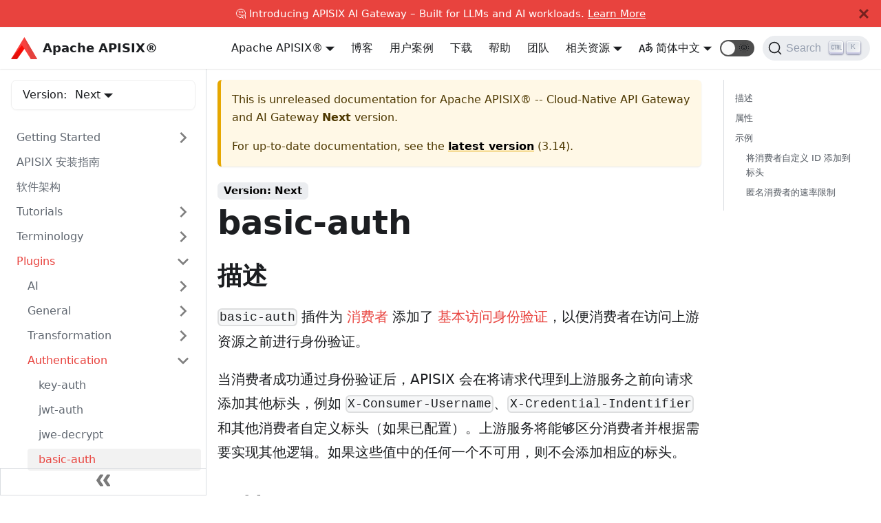

--- FILE ---
content_type: text/html; charset=UTF-8
request_url: https://apisix.apache.org/zh/docs/apisix/next/plugins/basic-auth/
body_size: 12907
content:
<!doctype html>
<html class="docs-version-current" lang="zh" dir="ltr">
<head>
<meta charset="UTF-8">
<meta name="viewport" content="width=device-width,initial-scale=1">
<meta name="ahrefs-site-verification" content="c2f7370ecf46173f4fb25f114e74c97e0a2976d4f02f61c9b00a9d7d34e34698">
<meta name="generator" content="Docusaurus v2.0.0-beta.6">
<link rel="search" type="application/opensearchdescription+xml" title="Apache APISIX® -- Cloud-Native API Gateway and AI Gateway" href="/zh/opensearch.xml">
<script type="application/ld+json">{"@context":"https://schema.org","@type":"WebSite","name":"Apache APISIX","url":"https://apisix.apache.org"}</script>
<script src="https://widget.kapa.ai/kapa-widget.bundle.js" data-website-id="24b59d9a-682e-4c3d-9e83-bf2ee85cdc19" data-project-name="APISIX" data-project-color="#E8442E" data-project-logo="https://static.apiseven.com/202202/apache-apisix.png" data-modal-disclaimer="This is a custom LLM for APISIX with access to all developer documentation, GitHub issues and discussions." data-modal-example-questions="How to set up canary release in APISIX?,How to develop a custom APISIX plugin?,How to use custom NGINX configuration in APISIX?,How to configure mTLS between clients and APISIX?,How to only allow a specific APISIX consumer to access special services or routes?" async></script><title data-react-helmet="true">basic-auth | Apache APISIX® -- Cloud-Native API Gateway and AI Gateway</title><meta data-react-helmet="true" property="og:image" content="https://static.apiseven.com/202202/apache-apisix.png"><meta data-react-helmet="true" name="twitter:image" content="https://static.apiseven.com/202202/apache-apisix.png"><meta data-react-helmet="true" property="og:url" content="https://apisix.apache.org/zh/docs/apisix/next/plugins/basic-auth/"><meta data-react-helmet="true" name="docsearch:language" content="zh"><meta data-react-helmet="true" name="docsearch:version" content="current"><meta data-react-helmet="true" name="docsearch:docusaurus_tag" content="docs-docs-apisix-current"><meta data-react-helmet="true" name="robots" content="index,follow"><meta data-react-helmet="true" name="twitter:card" content="summary"><meta data-react-helmet="true" property="og:title" content="basic-auth | Apache APISIX® -- Cloud-Native API Gateway and AI Gateway"><meta data-react-helmet="true" name="description" content="basic-auth 插件为消费者添加了基本访问身份验证，以便消费者在访问上游资源之前进行身份验证。"><meta data-react-helmet="true" property="og:description" content="basic-auth 插件为消费者添加了基本访问身份验证，以便消费者在访问上游资源之前进行身份验证。"><meta data-react-helmet="true" name="keywords" content="Apache APISIX,API 网关,Plugin,Basic Auth,basic-auth"><link data-react-helmet="true" rel="shortcut icon" href="https://static.apiseven.com/202202/favicon.png"><link data-react-helmet="true" rel="alternate" href="https://apisix.apache.org/docs/apisix/next/plugins/basic-auth/" hreflang="en"><link data-react-helmet="true" rel="alternate" href="https://apisix.apache.org/zh/docs/apisix/next/plugins/basic-auth/" hreflang="zh"><link data-react-helmet="true" rel="alternate" href="https://apisix.apache.org/docs/apisix/next/plugins/basic-auth/" hreflang="x-default"><link data-react-helmet="true" rel="preconnect" href="https://38VC84A2WJ-dsn.algolia.net" crossorigin="anonymous"><link data-react-helmet="true" rel="canonical" href="https://docs.api7.ai/hub/basic-auth"><link rel="preload" href="https://static.apiseven.com/202202/MaisonNeue-Medium.otf" as="font" type="font/otf" crossorigin>
<link rel="preload" href="https://static.apiseven.com/202202/MaisonNeue-Bold.otf" as="font" type="font/otf" crossorigin>
<link rel="preload" href="https://static.apiseven.com/202202/MaisonNeue-Light.otf" as="font" type="font/otf" crossorigin>
<link rel="preload" href="https://static.apiseven.com/202202/MaisonNeue-Demi.otf" as="font" type="font/otf" crossorigin>
<link rel="preload" href="https://static.apiseven.com/202202/MaisonNeue-ExtraBold.otf" as="font" type="font/otf" crossorigin>
<link rel="preload" href="https://apisix-website-static.apiseven.com/zh/assets/js/runtime~main.cfdb2f95.js" as="script">
<link rel="preload" href="https://apisix-website-static.apiseven.com/zh/assets/js/main.08d2dfab.js" as="script">
<link rel="stylesheet" href="https://apisix-website-static.apiseven.com/zh/assets/css/styles.8de0825e.css">

<script>var _paq=window._paq=window._paq||[];_paq.push(["disableCookies"]),_paq.push(["trackPageView"]),_paq.push(["enableLinkTracking"]),function(){var a="https://analytics.apache.org/";_paq.push(["setTrackerUrl",a+"matomo.php"]),_paq.push(["setSiteId","17"]);var e=document,p=e.createElement("script"),t=e.getElementsByTagName("script")[0];p.async=!0,p.src=a+"matomo.js",t.parentNode.insertBefore(p,t)}()</script>

</head>
<body>
<script>!function(){function t(t){document.documentElement.setAttribute("data-theme",t)}var e=function(){var t=null;try{t=localStorage.getItem("theme")}catch(t){}return t}();t(null!==e?e:"light")}(),document.documentElement.setAttribute("data-announcement-bar-initially-dismissed",function(){try{return"true"===localStorage.getItem("docusaurus.announcement.dismiss")}catch(t){}return!1}())</script><div id="__docusaurus">
<div><a href="#" class="skipToContent_OuoZ">Skip to main content</a></div><div class="announcementBar_axC9" style="background-color:#e8433e;color:white" role="banner"><div class="announcementBarPlaceholder_xYHE"></div><div class="announcementBarContent_6uhP">🤔 Introducing APISIX AI Gateway – Built for LLMs and AI workloads. <a target="_blank" rel="noopener noreferrer" href="/ai-gateway/"> Learn More</a></div><button type="button" class="clean-btn close announcementBarClose_A3A1" aria-label="Close"><svg viewBox="0 0 24 24" width="14" height="14" fill="currentColor"><path d="M24 20.188l-8.315-8.209 8.2-8.282-3.697-3.697-8.212 8.318-8.31-8.203-3.666 3.666 8.321 8.24-8.206 8.313 3.666 3.666 8.237-8.318 8.285 8.203z"></path></svg></button></div><nav class="navbar navbar--fixed-top navbarHideable_RReh"><div class="navbar__inner"><div class="navbar__items"><button aria-label="Navigation bar toggle" class="navbar__toggle clean-btn" type="button" tabindex="0"><svg width="30" height="30" viewBox="0 0 30 30" aria-hidden="true"><path stroke="currentColor" stroke-linecap="round" stroke-miterlimit="10" stroke-width="2" d="M4 7h22M4 15h22M4 23h22"></path></svg></button><a target="_parent" class="navbar__brand" href="/zh/"><img src="/zh/img/logo2.svg" alt="Apache APISIX®" class="themedImage_TMUO themedImage--light_4Vu1 navbar__logo"><img src="/zh/img/logo2.svg" alt="Apache APISIX®" class="themedImage_TMUO themedImage--dark_uzRr navbar__logo"><b class="navbar__title">Apache APISIX®</b></a></div><div class="navbar__items navbar__items--right"><div class="navbar__item dropdown dropdown--hoverable dropdown--right"><a aria-current="page" class="navbar__link" target="_parent" href="/zh/docs/">文档</a><ul class="dropdown__menu"><li><a class="dropdown__link" target="_parent" href="/zh/docs/apisix/getting-started/">Apache APISIX®️</a></li><li><a class="dropdown__link" target="_parent" href="/zh/docs/apisix/next/dashboard/">Apache APISIX®️ Dashboard</a></li><li><a class="dropdown__link" target="_parent" href="/zh/docs/ingress-controller/overview/">Apache APISIX®️ Ingress Controller</a></li><li><a class="dropdown__link" target="_parent" href="/zh/docs/helm-chart/apisix/">Apache APISIX®️ Helm Charts</a></li><li><a class="dropdown__link" target="_parent" href="/zh/docs/docker/build/">Apache APISIX®️ Docker</a></li><li><a class="dropdown__link" target="_parent" href="/zh/docs/java-plugin-runner/development/">Apache APISIX®️ Java Plugin Runner</a></li><li><a class="dropdown__link" target="_parent" href="/zh/docs/go-plugin-runner/getting-started/">Apache APISIX®️ Go Plugin Runner</a></li><li><a class="dropdown__link" target="_parent" href="/zh/docs/python-plugin-runner/getting-started/">Apache APISIX®️ Python Plugin Runner</a></li><li><a class="dropdown__link" target="_parent" href="/zh/docs/general/join/">General</a></li></ul></div><a class="navbar__item navbar__link" target="_parent" href="/zh/blog/">博客</a><a class="navbar__item navbar__link" target="_parent" href="/zh/blog/tags/case-studies/">用户案例</a><a class="navbar__item navbar__link" target="_parent" href="/zh/downloads/">下载</a><a class="navbar__item navbar__link" target="_parent" href="/zh/help/">帮助</a><a class="navbar__item navbar__link" target="_parent" href="/zh/team/">团队</a><div class="navbar__item dropdown dropdown--hoverable dropdown--right"><a class="navbar__link">相关资源</a><ul class="dropdown__menu"><li><a class="dropdown__link" target="_parent" href="/zh/showcase/">使用案例</a></li><li><a class="dropdown__link" target="_parent" href="/zh/docs/general/code-samples/">Code Samples</a></li><li><a class="dropdown__link" target="_parent" href="/zh/plugins/">插件市场</a></li><li><a class="dropdown__link" target="_parent" href="/zh/docs/general/join/">加入社区</a></li><li><a class="dropdown__link" target="_parent" href="/zh/docs/general/events/">社区活动</a></li><li><a href="https://github.com/apache/apisix/milestones" target="_parent" rel="noopener noreferrer" class="dropdown__link">Roadmap</a></li></ul></div><div class="navbar__item dropdown dropdown--hoverable dropdown--right"><a href="#" class="navbar__link"><span><svg viewBox="0 0 20 20" width="20" height="20" aria-hidden="true" class="iconLanguage_zID8"><path fill="currentColor" d="M19.753 10.909c-.624-1.707-2.366-2.726-4.661-2.726-.09 0-.176.002-.262.006l-.016-2.063 3.525-.607c.115-.019.133-.119.109-.231-.023-.111-.167-.883-.188-.976-.027-.131-.102-.127-.207-.109-.104.018-3.25.461-3.25.461l-.013-2.078c-.001-.125-.069-.158-.194-.156l-1.025.016c-.105.002-.164.049-.162.148l.033 2.307s-3.061.527-3.144.543c-.084.014-.17.053-.151.143.019.09.19 1.094.208 1.172.018.08.072.129.188.107l2.924-.504.035 2.018c-1.077.281-1.801.824-2.256 1.303-.768.807-1.207 1.887-1.207 2.963 0 1.586.971 2.529 2.328 2.695 3.162.387 5.119-3.06 5.769-4.715 1.097 1.506.256 4.354-2.094 5.98-.043.029-.098.129-.033.207l.619.756c.08.096.206.059.256.023 2.51-1.73 3.661-4.515 2.869-6.683zm-7.386 3.188c-.966-.121-.944-.914-.944-1.453 0-.773.327-1.58.876-2.156a3.21 3.21 0 011.229-.799l.082 4.277a2.773 2.773 0 01-1.243.131zm2.427-.553l.046-4.109c.084-.004.166-.01.252-.01.773 0 1.494.145 1.885.361.391.217-1.023 2.713-2.183 3.758zm-8.95-7.668a.196.196 0 00-.196-.145h-1.95a.194.194 0 00-.194.144L.008 16.916c-.017.051-.011.076.062.076h1.733c.075 0 .099-.023.114-.072l1.008-3.318h3.496l1.008 3.318c.016.049.039.072.113.072h1.734c.072 0 .078-.025.062-.076-.014-.05-3.083-9.741-3.494-11.04zm-2.618 6.318l1.447-5.25 1.447 5.25H3.226z"></path></svg><span>简体中文</span></span></a><ul class="dropdown__menu"><li><a href="/docs/apisix/next/plugins/basic-auth/" target="_self" rel="noopener noreferrer" class="dropdown__link" style="text-transform:capitalize">English</a></li><li><a href="/zh/docs/apisix/next/plugins/basic-auth/" target="_self" rel="noopener noreferrer" class="dropdown__link dropdown__link--active" style="text-transform:capitalize">简体中文</a></li></ul></div><div class="react-toggle toggle_2i4l react-toggle--disabled"><div class="react-toggle-track" role="button" tabindex="-1"><div class="react-toggle-track-check"><span class="toggle_iYfV">🌜</span></div><div class="react-toggle-track-x"><span class="toggle_iYfV">🌞</span></div><div class="react-toggle-thumb"></div></div><input type="checkbox" class="react-toggle-screenreader-only" aria-label="Switch between dark and light mode"></div><div class="searchBox_fBfG"><button type="button" class="DocSearch DocSearch-Button" aria-label="Search"><span class="DocSearch-Button-Container"><svg width="20" height="20" class="DocSearch-Search-Icon" viewBox="0 0 20 20"><path d="M14.386 14.386l4.0877 4.0877-4.0877-4.0877c-2.9418 2.9419-7.7115 2.9419-10.6533 0-2.9419-2.9418-2.9419-7.7115 0-10.6533 2.9418-2.9419 7.7115-2.9419 10.6533 0 2.9419 2.9418 2.9419 7.7115 0 10.6533z" stroke="currentColor" fill="none" fill-rule="evenodd" stroke-linecap="round" stroke-linejoin="round"></path></svg><span class="DocSearch-Button-Placeholder">Search</span></span><span class="DocSearch-Button-Keys"></span></button></div></div></div><div role="presentation" class="navbar-sidebar__backdrop"></div></nav><div class="main-wrapper docs-wrapper docs-doc-page"><div class="docPage_GMj9"><button class="clean-btn backToTopButton_i9tI" type="button"><svg viewBox="0 0 24 24" width="28"><path d="M7.41 15.41L12 10.83l4.59 4.58L18 14l-6-6-6 6z" fill="currentColor"></path></svg></button><aside class="docSidebarContainer_k0Pq"><div class="sidebar_LIo8 sidebarWithHideableNavbar_CMI-"><a target="_parent" tabindex="-1" class="sidebarLogo_P87M" href="/zh/"><img src="/zh/img/logo2.svg" alt="Apache APISIX®" class="themedImage_TMUO themedImage--light_4Vu1"><img src="/zh/img/logo2.svg" alt="Apache APISIX®" class="themedImage_TMUO themedImage--dark_uzRr"><b>Apache APISIX®</b></a><div class="sidebarVersionSwitch_0QIZ">Version:<div class="navbar__item dropdown dropdown--hoverable"><a class="navbar__link" href="/zh/docs/apisix/next/getting-started/README/">Next</a><ul class="dropdown__menu"><li><a aria-current="page" class="dropdown__link dropdown__link--active" href="/zh/docs/apisix/next/plugins/basic-auth/"><div>Next</div></a></li><li><a class="dropdown__link" href="/zh/docs/apisix/plugins/basic-auth/"><div>3.14<div class="badge_6FVu Latest_oyqS">Latest</div></div></a></li><li><a class="dropdown__link" href="/zh/docs/apisix/3.13/plugins/basic-auth/"><div>3.13</div></a></li><li><a class="dropdown__link" href="/zh/docs/apisix/3.12/plugins/basic-auth/"><div>3.12</div></a></li><li><a class="dropdown__link" href="/zh/docs/apisix/3.11/plugins/basic-auth/"><div>3.11</div></a></li><li><a class="dropdown__link" href="/zh/docs/apisix/3.10/plugins/basic-auth/"><div>3.10</div></a></li><li><a href="https://apache-apisix.netlify.app/docs/apisix/3.9/getting-started/readme/" target="_blank" rel="noopener noreferrer" class="dropdown__link"><span>3.9<svg width="12" height="12" aria-hidden="true" viewBox="0 0 24 24" class="iconExternalLink_wgqa"><path fill="currentColor" d="M21 13v10h-21v-19h12v2h-10v15h17v-8h2zm3-12h-10.988l4.035 4-6.977 7.07 2.828 2.828 6.977-7.07 4.125 4.172v-11z"></path></svg></span></a></li><li><a href="https://apache-apisix.netlify.app/docs/apisix/3.8/getting-started/readme/" target="_blank" rel="noopener noreferrer" class="dropdown__link"><span>3.8<svg width="12" height="12" aria-hidden="true" viewBox="0 0 24 24" class="iconExternalLink_wgqa"><path fill="currentColor" d="M21 13v10h-21v-19h12v2h-10v15h17v-8h2zm3-12h-10.988l4.035 4-6.977 7.07 2.828 2.828 6.977-7.07 4.125 4.172v-11z"></path></svg></span></a></li><li><a href="https://apache-apisix.netlify.app/docs/apisix/3.7/getting-started/readme/" target="_blank" rel="noopener noreferrer" class="dropdown__link"><span>3.7<svg width="12" height="12" aria-hidden="true" viewBox="0 0 24 24" class="iconExternalLink_wgqa"><path fill="currentColor" d="M21 13v10h-21v-19h12v2h-10v15h17v-8h2zm3-12h-10.988l4.035 4-6.977 7.07 2.828 2.828 6.977-7.07 4.125 4.172v-11z"></path></svg></span></a></li><li><a href="https://apache-apisix.netlify.app/docs/apisix/3.6/getting-started/readme/" target="_blank" rel="noopener noreferrer" class="dropdown__link"><span>3.6<svg width="12" height="12" aria-hidden="true" viewBox="0 0 24 24" class="iconExternalLink_wgqa"><path fill="currentColor" d="M21 13v10h-21v-19h12v2h-10v15h17v-8h2zm3-12h-10.988l4.035 4-6.977 7.07 2.828 2.828 6.977-7.07 4.125 4.172v-11z"></path></svg></span></a></li><li><a href="https://apache-apisix.netlify.app/docs/apisix/3.5/getting-started/readme/" target="_blank" rel="noopener noreferrer" class="dropdown__link"><span>3.5<svg width="12" height="12" aria-hidden="true" viewBox="0 0 24 24" class="iconExternalLink_wgqa"><path fill="currentColor" d="M21 13v10h-21v-19h12v2h-10v15h17v-8h2zm3-12h-10.988l4.035 4-6.977 7.07 2.828 2.828 6.977-7.07 4.125 4.172v-11z"></path></svg></span></a></li><li><a href="https://apache-apisix.netlify.app/docs/apisix/3.4/getting-started/readme/" target="_blank" rel="noopener noreferrer" class="dropdown__link"><span>3.4<svg width="12" height="12" aria-hidden="true" viewBox="0 0 24 24" class="iconExternalLink_wgqa"><path fill="currentColor" d="M21 13v10h-21v-19h12v2h-10v15h17v-8h2zm3-12h-10.988l4.035 4-6.977 7.07 2.828 2.828 6.977-7.07 4.125 4.172v-11z"></path></svg></span></a></li><li><a href="https://apache-apisix.netlify.app/docs/apisix/3.3/getting-started/readme/" target="_blank" rel="noopener noreferrer" class="dropdown__link"><span>3.3<svg width="12" height="12" aria-hidden="true" viewBox="0 0 24 24" class="iconExternalLink_wgqa"><path fill="currentColor" d="M21 13v10h-21v-19h12v2h-10v15h17v-8h2zm3-12h-10.988l4.035 4-6.977 7.07 2.828 2.828 6.977-7.07 4.125 4.172v-11z"></path></svg></span></a></li><li><a href="https://apache-apisix.netlify.app/docs/apisix/3.2/getting-started/" target="_blank" rel="noopener noreferrer" class="dropdown__link"><span>3.2<svg width="12" height="12" aria-hidden="true" viewBox="0 0 24 24" class="iconExternalLink_wgqa"><path fill="currentColor" d="M21 13v10h-21v-19h12v2h-10v15h17v-8h2zm3-12h-10.988l4.035 4-6.977 7.07 2.828 2.828 6.977-7.07 4.125 4.172v-11z"></path></svg></span></a></li><li><a href="https://apache-apisix.netlify.app/docs/apisix/3.1/getting-started/" target="_blank" rel="noopener noreferrer" class="dropdown__link"><span>3.1<svg width="12" height="12" aria-hidden="true" viewBox="0 0 24 24" class="iconExternalLink_wgqa"><path fill="currentColor" d="M21 13v10h-21v-19h12v2h-10v15h17v-8h2zm3-12h-10.988l4.035 4-6.977 7.07 2.828 2.828 6.977-7.07 4.125 4.172v-11z"></path></svg></span></a></li><li><a href="https://apache-apisix.netlify.app/docs/apisix/3.0/getting-started/" target="_blank" rel="noopener noreferrer" class="dropdown__link"><span>3.0<svg width="12" height="12" aria-hidden="true" viewBox="0 0 24 24" class="iconExternalLink_wgqa"><path fill="currentColor" d="M21 13v10h-21v-19h12v2h-10v15h17v-8h2zm3-12h-10.988l4.035 4-6.977 7.07 2.828 2.828 6.977-7.07 4.125 4.172v-11z"></path></svg></span></a></li><li><a href="https://apache-apisix.netlify.app/docs/apisix/2.15/getting-started/" target="_blank" rel="noopener noreferrer" class="dropdown__link"><span>2.15<svg width="12" height="12" aria-hidden="true" viewBox="0 0 24 24" class="iconExternalLink_wgqa"><path fill="currentColor" d="M21 13v10h-21v-19h12v2h-10v15h17v-8h2zm3-12h-10.988l4.035 4-6.977 7.07 2.828 2.828 6.977-7.07 4.125 4.172v-11z"></path></svg></span></a></li><li><a href="https://apache-apisix.netlify.app/docs/apisix/2.14/getting-started/" target="_blank" rel="noopener noreferrer" class="dropdown__link"><span>2.14<svg width="12" height="12" aria-hidden="true" viewBox="0 0 24 24" class="iconExternalLink_wgqa"><path fill="currentColor" d="M21 13v10h-21v-19h12v2h-10v15h17v-8h2zm3-12h-10.988l4.035 4-6.977 7.07 2.828 2.828 6.977-7.07 4.125 4.172v-11z"></path></svg></span></a></li><li><a href="https://apache-apisix.netlify.app/docs/apisix/2.13/getting-started/" target="_blank" rel="noopener noreferrer" class="dropdown__link"><span>2.13<svg width="12" height="12" aria-hidden="true" viewBox="0 0 24 24" class="iconExternalLink_wgqa"><path fill="currentColor" d="M21 13v10h-21v-19h12v2h-10v15h17v-8h2zm3-12h-10.988l4.035 4-6.977 7.07 2.828 2.828 6.977-7.07 4.125 4.172v-11z"></path></svg></span></a></li><li><a href="https://apache-apisix.netlify.app/docs/apisix/2.12/getting-started/" target="_blank" rel="noopener noreferrer" class="dropdown__link"><span>2.12<svg width="12" height="12" aria-hidden="true" viewBox="0 0 24 24" class="iconExternalLink_wgqa"><path fill="currentColor" d="M21 13v10h-21v-19h12v2h-10v15h17v-8h2zm3-12h-10.988l4.035 4-6.977 7.07 2.828 2.828 6.977-7.07 4.125 4.172v-11z"></path></svg></span></a></li><li><a href="https://apache-apisix.netlify.app/docs/apisix/2.11/getting-started/" target="_blank" rel="noopener noreferrer" class="dropdown__link"><span>2.11<svg width="12" height="12" aria-hidden="true" viewBox="0 0 24 24" class="iconExternalLink_wgqa"><path fill="currentColor" d="M21 13v10h-21v-19h12v2h-10v15h17v-8h2zm3-12h-10.988l4.035 4-6.977 7.07 2.828 2.828 6.977-7.07 4.125 4.172v-11z"></path></svg></span></a></li><li><a href="https://apache-apisix.netlify.app/docs/apisix/2.10/getting-started/" target="_blank" rel="noopener noreferrer" class="dropdown__link"><span>2.10<svg width="12" height="12" aria-hidden="true" viewBox="0 0 24 24" class="iconExternalLink_wgqa"><path fill="currentColor" d="M21 13v10h-21v-19h12v2h-10v15h17v-8h2zm3-12h-10.988l4.035 4-6.977 7.07 2.828 2.828 6.977-7.07 4.125 4.172v-11z"></path></svg></span></a></li><li><a href="https://apache-apisix.netlify.app/docs/apisix/2.9/getting-started/" target="_blank" rel="noopener noreferrer" class="dropdown__link"><span>2.9<svg width="12" height="12" aria-hidden="true" viewBox="0 0 24 24" class="iconExternalLink_wgqa"><path fill="currentColor" d="M21 13v10h-21v-19h12v2h-10v15h17v-8h2zm3-12h-10.988l4.035 4-6.977 7.07 2.828 2.828 6.977-7.07 4.125 4.172v-11z"></path></svg></span></a></li><li><a href="https://apache-apisix.netlify.app/docs/apisix/2.8/getting-started/" target="_blank" rel="noopener noreferrer" class="dropdown__link"><span>2.8<svg width="12" height="12" aria-hidden="true" viewBox="0 0 24 24" class="iconExternalLink_wgqa"><path fill="currentColor" d="M21 13v10h-21v-19h12v2h-10v15h17v-8h2zm3-12h-10.988l4.035 4-6.977 7.07 2.828 2.828 6.977-7.07 4.125 4.172v-11z"></path></svg></span></a></li><li><a href="https://apache-apisix.netlify.app/docs/apisix/2.7/getting-started/" target="_blank" rel="noopener noreferrer" class="dropdown__link"><span>2.7<svg width="12" height="12" aria-hidden="true" viewBox="0 0 24 24" class="iconExternalLink_wgqa"><path fill="currentColor" d="M21 13v10h-21v-19h12v2h-10v15h17v-8h2zm3-12h-10.988l4.035 4-6.977 7.07 2.828 2.828 6.977-7.07 4.125 4.172v-11z"></path></svg></span></a></li><li><a href="https://apache-apisix.netlify.app/docs/apisix/2.6/getting-started/" target="_blank" rel="noopener noreferrer" class="dropdown__link"><span>2.6<svg width="12" height="12" aria-hidden="true" viewBox="0 0 24 24" class="iconExternalLink_wgqa"><path fill="currentColor" d="M21 13v10h-21v-19h12v2h-10v15h17v-8h2zm3-12h-10.988l4.035 4-6.977 7.07 2.828 2.828 6.977-7.07 4.125 4.172v-11z"></path></svg></span></a></li><li><a href="https://apache-apisix.netlify.app/docs/apisix/2.5/getting-started/" target="_blank" rel="noopener noreferrer" class="dropdown__link"><span>2.5<svg width="12" height="12" aria-hidden="true" viewBox="0 0 24 24" class="iconExternalLink_wgqa"><path fill="currentColor" d="M21 13v10h-21v-19h12v2h-10v15h17v-8h2zm3-12h-10.988l4.035 4-6.977 7.07 2.828 2.828 6.977-7.07 4.125 4.172v-11z"></path></svg></span></a></li><li><a href="https://apache-apisix.netlify.app/docs/apisix/2.4/getting-started/" target="_blank" rel="noopener noreferrer" class="dropdown__link"><span>2.4<svg width="12" height="12" aria-hidden="true" viewBox="0 0 24 24" class="iconExternalLink_wgqa"><path fill="currentColor" d="M21 13v10h-21v-19h12v2h-10v15h17v-8h2zm3-12h-10.988l4.035 4-6.977 7.07 2.828 2.828 6.977-7.07 4.125 4.172v-11z"></path></svg></span></a></li></ul></div></div><nav class="menu thin-scrollbar menu_oAhv menuWithAnnouncementBar_IVfW"><ul class="theme-doc-sidebar-menu menu__list"><li class="theme-doc-sidebar-item-category menu__list-item menu__list-item--collapsed"><a class="menu__link menu__link--sublist" href="#">Getting Started</a></li><li class="theme-doc-sidebar-item-link menu__list-item"><a class="menu__link" href="/zh/docs/apisix/next/installation-guide/">APISIX 安装指南</a></li><li class="theme-doc-sidebar-item-link menu__list-item"><a class="menu__link" href="/zh/docs/apisix/next/architecture-design/apisix/">软件架构</a></li><li class="theme-doc-sidebar-item-category menu__list-item menu__list-item--collapsed"><a class="menu__link menu__link--sublist" href="#">Tutorials</a></li><li class="theme-doc-sidebar-item-category menu__list-item menu__list-item--collapsed"><a class="menu__link menu__link--sublist" href="#">Terminology</a></li><li class="theme-doc-sidebar-item-category menu__list-item"><a class="menu__link menu__link--sublist menu__link--active" href="#">Plugins</a><ul style="display:block;overflow:visible;height:auto" class="menu__list"><li class="theme-doc-sidebar-item-category menu__list-item menu__list-item--collapsed"><a class="menu__link menu__link--sublist" href="#" tabindex="0">AI</a></li><li class="theme-doc-sidebar-item-category menu__list-item menu__list-item--collapsed"><a class="menu__link menu__link--sublist" href="#" tabindex="0">General</a></li><li class="theme-doc-sidebar-item-category menu__list-item menu__list-item--collapsed"><a class="menu__link menu__link--sublist" href="#" tabindex="0">Transformation</a></li><li class="theme-doc-sidebar-item-category menu__list-item"><a class="menu__link menu__link--sublist menu__link--active" href="#" tabindex="0">Authentication</a><ul style="display:block;overflow:visible;height:auto" class="menu__list"><li class="theme-doc-sidebar-item-link menu__list-item"><a class="menu__link" tabindex="0" href="/zh/docs/apisix/next/plugins/key-auth/">key-auth</a></li><li class="theme-doc-sidebar-item-link menu__list-item"><a class="menu__link" tabindex="0" href="/zh/docs/apisix/next/plugins/jwt-auth/">jwt-auth</a></li><li class="theme-doc-sidebar-item-link menu__list-item"><a class="menu__link" tabindex="0" href="/zh/docs/apisix/next/plugins/jwe-decrypt/">jwe-decrypt</a></li><li class="theme-doc-sidebar-item-link menu__list-item"><a class="menu__link menu__link--active" aria-current="page" tabindex="0" href="/zh/docs/apisix/next/plugins/basic-auth/">basic-auth</a></li><li class="theme-doc-sidebar-item-link menu__list-item"><a class="menu__link" tabindex="0" href="/zh/docs/apisix/next/plugins/authz-keycloak/">authz-keycloak</a></li><li class="theme-doc-sidebar-item-link menu__list-item"><a class="menu__link" tabindex="0" href="/zh/docs/apisix/next/plugins/authz-casdoor/">authz-casdoor</a></li><li class="theme-doc-sidebar-item-link menu__list-item"><a class="menu__link" tabindex="0" href="/zh/docs/apisix/next/plugins/wolf-rbac/">wolf-rbac</a></li><li class="theme-doc-sidebar-item-link menu__list-item"><a class="menu__link" tabindex="0" href="/zh/docs/apisix/next/plugins/openid-connect/">openid-connect</a></li><li class="theme-doc-sidebar-item-link menu__list-item"><a class="menu__link" tabindex="0" href="/zh/docs/apisix/next/plugins/cas-auth/">cas-auth</a></li><li class="theme-doc-sidebar-item-link menu__list-item"><a class="menu__link" tabindex="0" href="/zh/docs/apisix/next/plugins/hmac-auth/">hmac-auth</a></li><li class="theme-doc-sidebar-item-link menu__list-item"><a class="menu__link" tabindex="0" href="/zh/docs/apisix/next/plugins/authz-casbin/">authz-casbin</a></li><li class="theme-doc-sidebar-item-link menu__list-item"><a class="menu__link" tabindex="0" href="/zh/docs/apisix/next/plugins/ldap-auth/">ldap-auth</a></li><li class="theme-doc-sidebar-item-link menu__list-item"><a class="menu__link" tabindex="0" href="/zh/docs/apisix/next/plugins/opa/">opa</a></li><li class="theme-doc-sidebar-item-link menu__list-item"><a class="menu__link" tabindex="0" href="/zh/docs/apisix/next/plugins/forward-auth/">forward-auth</a></li><li class="theme-doc-sidebar-item-link menu__list-item"><a class="menu__link" tabindex="0" href="/zh/docs/apisix/next/plugins/multi-auth/">multi-auth</a></li></ul></li><li class="theme-doc-sidebar-item-category menu__list-item menu__list-item--collapsed"><a class="menu__link menu__link--sublist" href="#" tabindex="0">Security</a></li><li class="theme-doc-sidebar-item-category menu__list-item menu__list-item--collapsed"><a class="menu__link menu__link--sublist" href="#" tabindex="0">Traffic</a></li><li class="theme-doc-sidebar-item-category menu__list-item menu__list-item--collapsed"><a class="menu__link menu__link--sublist" href="#" tabindex="0">Observability</a></li><li class="theme-doc-sidebar-item-category menu__list-item menu__list-item--collapsed"><a class="menu__link menu__link--sublist" href="#" tabindex="0">Serverless</a></li><li class="theme-doc-sidebar-item-category menu__list-item menu__list-item--collapsed"><a class="menu__link menu__link--sublist" href="#" tabindex="0">Other protocols</a></li></ul></li><li class="theme-doc-sidebar-item-category menu__list-item menu__list-item--collapsed"><a class="menu__link menu__link--sublist" href="#">API</a></li><li class="theme-doc-sidebar-item-link menu__list-item"><a class="menu__link" href="/zh/docs/apisix/next/dashboard/">Apache APISIX Dashboard</a></li><li class="theme-doc-sidebar-item-category menu__list-item menu__list-item--collapsed"><a class="menu__link menu__link--sublist" href="#">Development</a></li><li class="theme-doc-sidebar-item-link menu__list-item"><a class="menu__link" href="/zh/docs/apisix/next/deployment-modes/">Deployment modes</a></li><li class="theme-doc-sidebar-item-link menu__list-item"><a class="menu__link" href="/zh/docs/apisix/next/FAQ/">常见问题</a></li><li class="theme-doc-sidebar-item-category menu__list-item menu__list-item--collapsed"><a class="menu__link menu__link--sublist" href="#">Others</a></li><li class="theme-doc-sidebar-item-link menu__list-item"><a href="https://github.com/apache/apisix/blob/master/CHANGELOG.md" target="_blank" rel="noopener noreferrer" class="menu__link"><span>CHANGELOG<svg width="13.5" height="13.5" aria-hidden="true" viewBox="0 0 24 24" class="iconExternalLink_wgqa"><path fill="currentColor" d="M21 13v10h-21v-19h12v2h-10v15h17v-8h2zm3-12h-10.988l4.035 4-6.977 7.07 2.828 2.828 6.977-7.07 4.125 4.172v-11z"></path></svg></span></a></li><li class="theme-doc-sidebar-item-link menu__list-item"><a class="menu__link" href="/zh/docs/apisix/next/upgrade-guide-from-2.15.x-to-3.0.0/">升级指南</a></li></ul></nav><button type="button" title="Collapse sidebar" aria-label="Collapse sidebar" class="button button--secondary button--outline collapseSidebarButton_EBxv"><svg width="20" height="20" aria-hidden="true" class="collapseSidebarButtonIcon_AF9Q"><g fill="#7a7a7a"><path d="M9.992 10.023c0 .2-.062.399-.172.547l-4.996 7.492a.982.982 0 01-.828.454H1c-.55 0-1-.453-1-1 0-.2.059-.403.168-.551l4.629-6.942L.168 3.078A.939.939 0 010 2.528c0-.548.45-.997 1-.997h2.996c.352 0 .649.18.828.45L9.82 9.472c.11.148.172.347.172.55zm0 0"></path><path d="M19.98 10.023c0 .2-.058.399-.168.547l-4.996 7.492a.987.987 0 01-.828.454h-3c-.547 0-.996-.453-.996-1 0-.2.059-.403.168-.551l4.625-6.942-4.625-6.945a.939.939 0 01-.168-.55 1 1 0 01.996-.997h3c.348 0 .649.18.828.45l4.996 7.492c.11.148.168.347.168.55zm0 0"></path></g></svg></button></div></aside><main class="docMainContainer_Q970"><div class="container padding-top--md padding-bottom--lg"><div class="row"><div class="col docItemCol_zHA2"><div class="theme-doc-version-banner alert alert--warning margin-bottom--md" role="alert"><div>This is unreleased documentation for Apache APISIX® -- Cloud-Native API Gateway and AI Gateway <b>Next</b> version.</div><div class="margin-top--md">For up-to-date documentation, see the <b><a href="/zh/docs/apisix/plugins/basic-auth/">latest version</a></b> (3.14).</div></div><div class="docItemContainer_oiyr"><article><span class="theme-doc-version-badge badge badge--secondary">Version: Next</span><div class="tocCollapsible_aw-L theme-doc-toc-mobile tocMobile_Tx6Y"><button type="button" class="clean-btn tocCollapsibleButton_zr6a">On this page</button></div><div class="theme-doc-markdown markdown"><header><h1>basic-auth</h1></header><h2><a aria-hidden="true" tabindex="-1" class="anchor anchor__h2 anchorWithHideOnScrollNavbar_3ly5" id="描述"></a>描述<a class="hash-link" href="#描述" title="Direct link to heading">#</a></h2><p><code>basic-auth</code> 插件为 <a href="/zh/docs/apisix/next/terminology/consumer/">消费者</a> 添加了 <a href="https://en.wikipedia.org/wiki/Basic_access_authentication" target="_blank" rel="noopener noreferrer">基本访问身份验证</a>，以便消费者在访问上游资源之前进行身份验证。</p><p>当消费者成功通过身份验证后，APISIX 会在将请求代理到上游服务之前向请求添加其他标头，例如 <code>X-Consumer-Username</code>、<code>X-Credential-Indentifier</code> 和其他消费者自定义标头（如果已配置）。上游服务将能够区分消费者并根据需要实现其他逻辑。如果这些值中的任何一个不可用，则不会添加相应的标头。</p><h2><a aria-hidden="true" tabindex="-1" class="anchor anchor__h2 anchorWithHideOnScrollNavbar_3ly5" id="属性"></a>属性<a class="hash-link" href="#属性" title="Direct link to heading">#</a></h2><p>Consumer/Credentials 端：</p><table><thead><tr><th>名称</th><th>类型</th><th>必选项</th><th>描述</th></tr></thead><tbody><tr><td>username</td><td>string</td><td>是</td><td>Consumer 的用户名并且该用户名是唯一，如果多个 Consumer 使用了相同的 <code>username</code>，将会出现请求匹配异常。</td></tr><tr><td>password</td><td>string</td><td>是</td><td>用户的密码。该字段支持使用 <a href="/zh/docs/apisix/next/terminology/secret/">APISIX Secret</a> 资源，将值保存在 Secret Manager 中。</td></tr></tbody></table><p>注意：schema 中还定义了 <code>encrypt_fields = {&quot;password&quot;}</code>，这意味着该字段将会被加密存储在 etcd 中。具体参考 <a href="/zh/docs/apisix/next/plugin-develop/#%E5%8A%A0%E5%AF%86%E5%AD%98%E5%82%A8%E5%AD%97%E6%AE%B5">加密存储字段</a>。</p><p>Route 端：</p><table><thead><tr><th>名称</th><th>类型</th><th>必选项</th><th>默认值</th><th>描述</th></tr></thead><tbody><tr><td>hide_credentials</td><td>boolean</td><td>否</td><td>false</td><td>该参数设置为 <code>true</code> 时，则不会将 Authorization 请求头传递给 Upstream。</td></tr><tr><td>anonymous_consumer</td><td>boolean</td><td>否</td><td>false</td><td>匿名消费者名称。如果已配置，则允许匿名用户绕过身份验证。</td></tr></tbody></table><h2><a aria-hidden="true" tabindex="-1" class="anchor anchor__h2 anchorWithHideOnScrollNavbar_3ly5" id="示例"></a>示例<a class="hash-link" href="#示例" title="Direct link to heading">#</a></h2><p>以下示例演示了如何在不同场景中使用 <code>basic-auth</code> 插件。</p><div class="admonition admonition-note alert alert--secondary"><div class="admonition-heading"><h5><span class="admonition-icon"><svg xmlns="http://www.w3.org/2000/svg" width="14" height="16" viewBox="0 0 14 16"><path fill-rule="evenodd" d="M6.3 5.69a.942.942 0 0 1-.28-.7c0-.28.09-.52.28-.7.19-.18.42-.28.7-.28.28 0 .52.09.7.28.18.19.28.42.28.7 0 .28-.09.52-.28.7a1 1 0 0 1-.7.3c-.28 0-.52-.11-.7-.3zM8 7.99c-.02-.25-.11-.48-.31-.69-.2-.19-.42-.3-.69-.31H6c-.27.02-.48.13-.69.31-.2.2-.3.44-.31.69h1v3c.02.27.11.5.31.69.2.2.42.31.69.31h1c.27 0 .48-.11.69-.31.2-.19.3-.42.31-.69H8V7.98v.01zM7 2.3c-3.14 0-5.7 2.54-5.7 5.68 0 3.14 2.56 5.7 5.7 5.7s5.7-2.55 5.7-5.7c0-3.15-2.56-5.69-5.7-5.69v.01zM7 .98c3.86 0 7 3.14 7 7s-3.14 7-7 7-7-3.12-7-7 3.14-7 7-7z"></path></svg></span>note</h5></div><div class="admonition-content"><p>您可以这样从 <code>config.yaml</code> 中获取 <code>admin_key</code> 并存入环境变量：</p><div class="codeBlockContainer_EiTO"><div class="codeBlockContent_X2I6 bash"><pre tabindex="0" class="prism-code language-bash codeBlock_UxnK thin-scrollbar" style="color:#393A34;background-color:#f6f8fa"><code class="codeBlockLines_W6UD"><span class="token-line" style="color:#393A34"><span class="token assign-left variable" style="color:#36acaa">admin_key</span><span class="token operator" style="color:#393A34">=</span><span class="token variable" style="color:#36acaa">$(</span><span class="token variable" style="color:#36acaa">yq </span><span class="token variable string" style="color:#e3116c">&#x27;.deployment.admin.admin_key[0].key&#x27;</span><span class="token variable" style="color:#36acaa"> conf/config.yaml </span><span class="token variable operator" style="color:#393A34">|</span><span class="token variable" style="color:#36acaa"> </span><span class="token variable function" style="color:#d73a49">sed</span><span class="token variable" style="color:#36acaa"> </span><span class="token variable string" style="color:#e3116c">&#x27;s/&quot;//g&#x27;</span><span class="token variable" style="color:#36acaa">)</span><br></span></code></pre><button type="button" aria-label="Copy code to clipboard" class="copyButton_V-PD clean-btn">Copy</button></div></div><h3><a aria-hidden="true" tabindex="-1" class="anchor anchor__h3 anchorWithHideOnScrollNavbar_3ly5" id="在路由上实现基本身份验证"></a>在路由上实现基本身份验证<a class="hash-link" href="#在路由上实现基本身份验证" title="Direct link to heading">#</a></h3><p>以下示例演示如何在路由上实现基本身份验证。</p><p>创建消费者 <code>johndoe</code>：</p><div class="codeBlockContainer_EiTO"><div class="codeBlockContent_X2I6 shell"><pre tabindex="0" class="prism-code language-shell codeBlock_UxnK thin-scrollbar" style="color:#393A34;background-color:#f6f8fa"><code class="codeBlockLines_W6UD"><span class="token-line" style="color:#393A34"><span class="token function" style="color:#d73a49">curl</span><span class="token plain"> </span><span class="token string" style="color:#e3116c">&quot;http://127.0.0.1:9180/apisix/admin/consumers&quot;</span><span class="token plain"> -X PUT </span><span class="token punctuation" style="color:#393A34">\</span><span class="token plain"></span><br></span><span class="token-line" style="color:#393A34"><span class="token plain">  -H </span><span class="token string" style="color:#e3116c">&quot;X-API-KEY: </span><span class="token string variable" style="color:#36acaa">${admin_key}</span><span class="token string" style="color:#e3116c">&quot;</span><span class="token plain"> </span><span class="token punctuation" style="color:#393A34">\</span><span class="token plain"></span><br></span><span class="token-line" style="color:#393A34"><span class="token plain">  -d </span><span class="token string" style="color:#e3116c">&#x27;{</span><br></span><span class="token-line" style="color:#393A34"><span class="token string" style="color:#e3116c">    &quot;username&quot;: &quot;johndoe&quot;</span><br></span><span class="token-line" style="color:#393A34"><span class="token string" style="color:#e3116c">  }&#x27;</span><br></span></code></pre><button type="button" aria-label="Copy code to clipboard" class="copyButton_V-PD clean-btn">Copy</button></div></div><p>为消费者创建 <code>basic-auth</code> 凭证：</p><div class="codeBlockContainer_EiTO"><div class="codeBlockContent_X2I6 shell"><pre tabindex="0" class="prism-code language-shell codeBlock_UxnK thin-scrollbar" style="color:#393A34;background-color:#f6f8fa"><code class="codeBlockLines_W6UD"><span class="token-line" style="color:#393A34"><span class="token function" style="color:#d73a49">curl</span><span class="token plain"> </span><span class="token string" style="color:#e3116c">&quot;http://127.0.0.1:9180/apisix/admin/consumers/johndoe/credentials&quot;</span><span class="token plain"> -X PUT </span><span class="token punctuation" style="color:#393A34">\</span><span class="token plain"></span><br></span><span class="token-line" style="color:#393A34"><span class="token plain">  -H </span><span class="token string" style="color:#e3116c">&quot;X-API-KEY: </span><span class="token string variable" style="color:#36acaa">${admin_key}</span><span class="token string" style="color:#e3116c">&quot;</span><span class="token plain"> </span><span class="token punctuation" style="color:#393A34">\</span><span class="token plain"></span><br></span><span class="token-line" style="color:#393A34"><span class="token plain">  -d </span><span class="token string" style="color:#e3116c">&#x27;{</span><br></span><span class="token-line" style="color:#393A34"><span class="token string" style="color:#e3116c">    &quot;id&quot;: &quot;cred-john-basic-auth&quot;,</span><br></span><span class="token-line" style="color:#393A34"><span class="token string" style="color:#e3116c">    &quot;plugins&quot;: {</span><br></span><span class="token-line" style="color:#393A34"><span class="token string" style="color:#e3116c">      &quot;basic-auth&quot;: {</span><br></span><span class="token-line" style="color:#393A34"><span class="token string" style="color:#e3116c">        &quot;username&quot;: &quot;johndoe&quot;,</span><br></span><span class="token-line" style="color:#393A34"><span class="token string" style="color:#e3116c">        &quot;password&quot;: &quot;john-key&quot;</span><br></span><span class="token-line" style="color:#393A34"><span class="token string" style="color:#e3116c">      }</span><br></span><span class="token-line" style="color:#393A34"><span class="token string" style="color:#e3116c">    }</span><br></span><span class="token-line" style="color:#393A34"><span class="token string" style="color:#e3116c">  }&#x27;</span><br></span></code></pre><button type="button" aria-label="Copy code to clipboard" class="copyButton_V-PD clean-btn">Copy</button></div></div><p>创建一个带有 <code>basic-auth</code> 的路由：</p><div class="codeBlockContainer_EiTO"><div class="codeBlockContent_X2I6 shell"><pre tabindex="0" class="prism-code language-shell codeBlock_UxnK thin-scrollbar" style="color:#393A34;background-color:#f6f8fa"><code class="codeBlockLines_W6UD"><span class="token-line" style="color:#393A34"><span class="token function" style="color:#d73a49">curl</span><span class="token plain"> </span><span class="token string" style="color:#e3116c">&quot;http://127.0.0.1:9180/apisix/admin/routes&quot;</span><span class="token plain"> -X PUT </span><span class="token punctuation" style="color:#393A34">\</span><span class="token plain"></span><br></span><span class="token-line" style="color:#393A34"><span class="token plain">  -H </span><span class="token string" style="color:#e3116c">&quot;X-API-KEY: </span><span class="token string variable" style="color:#36acaa">${admin_key}</span><span class="token string" style="color:#e3116c">&quot;</span><span class="token plain"> </span><span class="token punctuation" style="color:#393A34">\</span><span class="token plain"></span><br></span><span class="token-line" style="color:#393A34"><span class="token plain">  -d </span><span class="token string" style="color:#e3116c">&#x27;{</span><br></span><span class="token-line" style="color:#393A34"><span class="token string" style="color:#e3116c">    &quot;id&quot;: &quot;basic-auth-route&quot;,</span><br></span><span class="token-line" style="color:#393A34"><span class="token string" style="color:#e3116c">    &quot;uri&quot;: &quot;/anything&quot;,</span><br></span><span class="token-line" style="color:#393A34"><span class="token string" style="color:#e3116c">    &quot;plugins&quot;: {</span><br></span><span class="token-line" style="color:#393A34"><span class="token string" style="color:#e3116c">      &quot;basic-auth&quot;: {}</span><br></span><span class="token-line" style="color:#393A34"><span class="token string" style="color:#e3116c">    },</span><br></span><span class="token-line" style="color:#393A34"><span class="token string" style="color:#e3116c">    &quot;upstream&quot;: {</span><br></span><span class="token-line" style="color:#393A34"><span class="token string" style="color:#e3116c">      &quot;type&quot;: &quot;roundrobin&quot;,</span><br></span><span class="token-line" style="color:#393A34"><span class="token string" style="color:#e3116c">      &quot;nodes&quot;: {</span><br></span><span class="token-line" style="color:#393A34"><span class="token string" style="color:#e3116c">        &quot;httpbin.org:80&quot;: 1</span><br></span><span class="token-line" style="color:#393A34"><span class="token string" style="color:#e3116c">      }</span><br></span><span class="token-line" style="color:#393A34"><span class="token string" style="color:#e3116c">    }</span><br></span><span class="token-line" style="color:#393A34"><span class="token string" style="color:#e3116c">  }&#x27;</span><br></span></code></pre><button type="button" aria-label="Copy code to clipboard" class="copyButton_V-PD clean-btn">Copy</button></div></div><h4><a aria-hidden="true" tabindex="-1" class="anchor anchor__h4 anchorWithHideOnScrollNavbar_3ly5" id="使用有效密钥进行验证"></a>使用有效密钥进行验证<a class="hash-link" href="#使用有效密钥进行验证" title="Direct link to heading">#</a></h4><p>使用有效密钥发送请求至：</p><div class="codeBlockContainer_EiTO"><div class="codeBlockContent_X2I6 shell"><pre tabindex="0" class="prism-code language-shell codeBlock_UxnK thin-scrollbar" style="color:#393A34;background-color:#f6f8fa"><code class="codeBlockLines_W6UD"><span class="token-line" style="color:#393A34"><span class="token function" style="color:#d73a49">curl</span><span class="token plain"> -i </span><span class="token string" style="color:#e3116c">&quot;http://127.0.0.1:9080/anything&quot;</span><span class="token plain"> -u johndoe:john-key</span><br></span></code></pre><button type="button" aria-label="Copy code to clipboard" class="copyButton_V-PD clean-btn">Copy</button></div></div><p>您应该会看到类似于以下内容的 <code>HTTP/1.1 200 OK</code> 响应：</p><div class="codeBlockContainer_EiTO"><div class="codeBlockContent_X2I6 json"><pre tabindex="0" class="prism-code language-json codeBlock_UxnK thin-scrollbar" style="color:#393A34;background-color:#f6f8fa"><code class="codeBlockLines_W6UD"><span class="token-line" style="color:#393A34"><span class="token punctuation" style="color:#393A34">{</span><span class="token plain"></span><br></span><span class="token-line" style="color:#393A34"><span class="token plain">  </span><span class="token property" style="color:#36acaa">&quot;args&quot;</span><span class="token operator" style="color:#393A34">:</span><span class="token plain"> </span><span class="token punctuation" style="color:#393A34">{</span><span class="token punctuation" style="color:#393A34">}</span><span class="token punctuation" style="color:#393A34">,</span><span class="token plain"></span><br></span><span class="token-line" style="color:#393A34"><span class="token plain">  </span><span class="token property" style="color:#36acaa">&quot;headers&quot;</span><span class="token operator" style="color:#393A34">:</span><span class="token plain"> </span><span class="token punctuation" style="color:#393A34">{</span><span class="token plain"></span><br></span><span class="token-line" style="color:#393A34"><span class="token plain">    </span><span class="token property" style="color:#36acaa">&quot;Accept&quot;</span><span class="token operator" style="color:#393A34">:</span><span class="token plain"> </span><span class="token string" style="color:#e3116c">&quot;*/*&quot;</span><span class="token punctuation" style="color:#393A34">,</span><span class="token plain"></span><br></span><span class="token-line" style="color:#393A34"><span class="token plain">    </span><span class="token property" style="color:#36acaa">&quot;Apikey&quot;</span><span class="token operator" style="color:#393A34">:</span><span class="token plain"> </span><span class="token string" style="color:#e3116c">&quot;john-key&quot;</span><span class="token punctuation" style="color:#393A34">,</span><span class="token plain"></span><br></span><span class="token-line" style="color:#393A34"><span class="token plain">    </span><span class="token property" style="color:#36acaa">&quot;Authorization&quot;</span><span class="token operator" style="color:#393A34">:</span><span class="token plain"> </span><span class="token string" style="color:#e3116c">&quot;Basic am9obmRvZTpqb2huLWtleQ==&quot;</span><span class="token punctuation" style="color:#393A34">,</span><span class="token plain"></span><br></span><span class="token-line" style="color:#393A34"><span class="token plain">    </span><span class="token property" style="color:#36acaa">&quot;Host&quot;</span><span class="token operator" style="color:#393A34">:</span><span class="token plain"> </span><span class="token string" style="color:#e3116c">&quot;127.0.0.1&quot;</span><span class="token punctuation" style="color:#393A34">,</span><span class="token plain"></span><br></span><span class="token-line" style="color:#393A34"><span class="token plain">    </span><span class="token property" style="color:#36acaa">&quot;User-Agent&quot;</span><span class="token operator" style="color:#393A34">:</span><span class="token plain"> </span><span class="token string" style="color:#e3116c">&quot;curl/8.6.0&quot;</span><span class="token punctuation" style="color:#393A34">,</span><span class="token plain"></span><br></span><span class="token-line" style="color:#393A34"><span class="token plain">    </span><span class="token property" style="color:#36acaa">&quot;X-Amzn-Trace-Id&quot;</span><span class="token operator" style="color:#393A34">:</span><span class="token plain"> </span><span class="token string" style="color:#e3116c">&quot;Root=1-66e5107c-5bb3e24f2de5baf733aec1cc&quot;</span><span class="token punctuation" style="color:#393A34">,</span><span class="token plain"></span><br></span><span class="token-line" style="color:#393A34"><span class="token plain">    </span><span class="token property" style="color:#36acaa">&quot;X-Consumer-Username&quot;</span><span class="token operator" style="color:#393A34">:</span><span class="token plain"> </span><span class="token string" style="color:#e3116c">&quot;john&quot;</span><span class="token punctuation" style="color:#393A34">,</span><span class="token plain"></span><br></span><span class="token-line" style="color:#393A34"><span class="token plain">    </span><span class="token property" style="color:#36acaa">&quot;X-Credential-Indentifier&quot;</span><span class="token operator" style="color:#393A34">:</span><span class="token plain"> </span><span class="token string" style="color:#e3116c">&quot;cred-john-basic-auth&quot;</span><span class="token punctuation" style="color:#393A34">,</span><span class="token plain"></span><br></span><span class="token-line" style="color:#393A34"><span class="token plain">    </span><span class="token property" style="color:#36acaa">&quot;X-Forwarded-Host&quot;</span><span class="token operator" style="color:#393A34">:</span><span class="token plain"> </span><span class="token string" style="color:#e3116c">&quot;127.0.0.1&quot;</span><span class="token plain"></span><br></span><span class="token-line" style="color:#393A34"><span class="token plain">  </span><span class="token punctuation" style="color:#393A34">}</span><span class="token punctuation" style="color:#393A34">,</span><span class="token plain"></span><br></span><span class="token-line" style="color:#393A34"><span class="token plain">  </span><span class="token property" style="color:#36acaa">&quot;origin&quot;</span><span class="token operator" style="color:#393A34">:</span><span class="token plain"> </span><span class="token string" style="color:#e3116c">&quot;192.168.65.1, 205.198.122.37&quot;</span><span class="token punctuation" style="color:#393A34">,</span><span class="token plain"></span><br></span><span class="token-line" style="color:#393A34"><span class="token plain">  </span><span class="token property" style="color:#36acaa">&quot;url&quot;</span><span class="token operator" style="color:#393A34">:</span><span class="token plain"> </span><span class="token string" style="color:#e3116c">&quot;http://127.0.0.1/get&quot;</span><span class="token plain"></span><br></span><span class="token-line" style="color:#393A34"><span class="token plain"></span><span class="token punctuation" style="color:#393A34">}</span><br></span></code></pre><button type="button" aria-label="Copy code to clipboard" class="copyButton_V-PD clean-btn">Copy</button></div></div><h4><a aria-hidden="true" tabindex="-1" class="anchor anchor__h4 anchorWithHideOnScrollNavbar_3ly5" id="使用无效密钥进行验证"></a>使用无效密钥进行验证<a class="hash-link" href="#使用无效密钥进行验证" title="Direct link to heading">#</a></h4><p>使用无效密钥发送请求：</p><div class="codeBlockContainer_EiTO"><div class="codeBlockContent_X2I6 shell"><pre tabindex="0" class="prism-code language-shell codeBlock_UxnK thin-scrollbar" style="color:#393A34;background-color:#f6f8fa"><code class="codeBlockLines_W6UD"><span class="token-line" style="color:#393A34"><span class="token function" style="color:#d73a49">curl</span><span class="token plain"> -i </span><span class="token string" style="color:#e3116c">&quot;http://127.0.0.1:9080/anything&quot;</span><span class="token plain"> -u johndoe:invalid-key</span><br></span></code></pre><button type="button" aria-label="Copy code to clipboard" class="copyButton_V-PD clean-btn">Copy</button></div></div><p>您应该看到以下 <code>HTTP/1.1 401 Unauthorized</code> 响应：</p><div class="codeBlockContainer_EiTO"><div class="codeBlockContent_X2I6 text"><pre tabindex="0" class="prism-code language-text codeBlock_UxnK thin-scrollbar" style="color:#393A34;background-color:#f6f8fa"><code class="codeBlockLines_W6UD"><span class="token-line" style="color:#393A34"><span class="token plain">{&quot;message&quot;:&quot;Invalid user authorization&quot;}</span><br></span></code></pre><button type="button" aria-label="Copy code to clipboard" class="copyButton_V-PD clean-btn">Copy</button></div></div><h4><a aria-hidden="true" tabindex="-1" class="anchor anchor__h4 anchorWithHideOnScrollNavbar_3ly5" id="无需密钥即可验证"></a>无需密钥即可验证<a class="hash-link" href="#无需密钥即可验证" title="Direct link to heading">#</a></h4><p>无需密钥即可发送请求：</p><div class="codeBlockContainer_EiTO"><div class="codeBlockContent_X2I6 shell"><pre tabindex="0" class="prism-code language-shell codeBlock_UxnK thin-scrollbar" style="color:#393A34;background-color:#f6f8fa"><code class="codeBlockLines_W6UD"><span class="token-line" style="color:#393A34"><span class="token function" style="color:#d73a49">curl</span><span class="token plain"> -i </span><span class="token string" style="color:#e3116c">&quot;http://127.0.0.1:9080/anything&quot;</span><br></span></code></pre><button type="button" aria-label="Copy code to clipboard" class="copyButton_V-PD clean-btn">Copy</button></div></div><p>您应该看到以下 <code>HTTP/1.1 401 Unauthorized</code> 响应：</p><div class="codeBlockContainer_EiTO"><div class="codeBlockContent_X2I6 text"><pre tabindex="0" class="prism-code language-text codeBlock_UxnK thin-scrollbar" style="color:#393A34;background-color:#f6f8fa"><code class="codeBlockLines_W6UD"><span class="token-line" style="color:#393A34"><span class="token plain">{&quot;message&quot;:&quot;Missing authorization in request&quot;}</span><br></span></code></pre><button type="button" aria-label="Copy code to clipboard" class="copyButton_V-PD clean-btn">Copy</button></div></div><h3><a aria-hidden="true" tabindex="-1" class="anchor anchor__h3 anchorWithHideOnScrollNavbar_3ly5" id="隐藏上游的身份验证信息"></a>隐藏上游的身份验证信息<a class="hash-link" href="#隐藏上游的身份验证信息" title="Direct link to heading">#</a></h3><p>以下示例演示了如何通过配置 <code>hide_credentials</code> 来防止密钥被发送到上游服务。APISIX 默认情况下会将身份验证密钥转发到上游服务，这在某些情况下可能会导致安全风险，您应该考虑更新 <code>hide_credentials</code>。</p><p>创建消费者 <code>johndoe</code> ：</p><div class="codeBlockContainer_EiTO"><div class="codeBlockContent_X2I6 shell"><pre tabindex="0" class="prism-code language-shell codeBlock_UxnK thin-scrollbar" style="color:#393A34;background-color:#f6f8fa"><code class="codeBlockLines_W6UD"><span class="token-line" style="color:#393A34"><span class="token function" style="color:#d73a49">curl</span><span class="token plain"> </span><span class="token string" style="color:#e3116c">&quot;http://127.0.0.1:9180/apisix/admin/consumers&quot;</span><span class="token plain"> -X PUT </span><span class="token punctuation" style="color:#393A34">\</span><span class="token plain"></span><br></span><span class="token-line" style="color:#393A34"><span class="token plain">  -H </span><span class="token string" style="color:#e3116c">&quot;X-API-KEY: </span><span class="token string variable" style="color:#36acaa">${admin_key}</span><span class="token string" style="color:#e3116c">&quot;</span><span class="token plain"> </span><span class="token punctuation" style="color:#393A34">\</span><span class="token plain"></span><br></span><span class="token-line" style="color:#393A34"><span class="token plain">  -d </span><span class="token string" style="color:#e3116c">&#x27;{</span><br></span><span class="token-line" style="color:#393A34"><span class="token string" style="color:#e3116c">    &quot;username&quot;: &quot;johndoe&quot;</span><br></span><span class="token-line" style="color:#393A34"><span class="token string" style="color:#e3116c">  }&#x27;</span><br></span></code></pre><button type="button" aria-label="Copy code to clipboard" class="copyButton_V-PD clean-btn">Copy</button></div></div><p>为消费者创建 <code>basic-auth</code> 凭证：</p><div class="codeBlockContainer_EiTO"><div class="codeBlockContent_X2I6 shell"><pre tabindex="0" class="prism-code language-shell codeBlock_UxnK thin-scrollbar" style="color:#393A34;background-color:#f6f8fa"><code class="codeBlockLines_W6UD"><span class="token-line" style="color:#393A34"><span class="token function" style="color:#d73a49">curl</span><span class="token plain"> </span><span class="token string" style="color:#e3116c">&quot;http://127.0.0.1:9180/apisix/admin/consumers/johndoe/credentials&quot;</span><span class="token plain"> -X PUT </span><span class="token punctuation" style="color:#393A34">\</span><span class="token plain"></span><br></span><span class="token-line" style="color:#393A34"><span class="token plain">  -H </span><span class="token string" style="color:#e3116c">&quot;X-API-KEY: </span><span class="token string variable" style="color:#36acaa">${admin_key}</span><span class="token string" style="color:#e3116c">&quot;</span><span class="token plain"> </span><span class="token punctuation" style="color:#393A34">\</span><span class="token plain"></span><br></span><span class="token-line" style="color:#393A34"><span class="token plain">  -d </span><span class="token string" style="color:#e3116c">&#x27;{</span><br></span><span class="token-line" style="color:#393A34"><span class="token string" style="color:#e3116c">    &quot;id&quot;: &quot;cred-john-basic-auth&quot;,</span><br></span><span class="token-line" style="color:#393A34"><span class="token string" style="color:#e3116c">    &quot;plugins&quot;: {</span><br></span><span class="token-line" style="color:#393A34"><span class="token string" style="color:#e3116c">      &quot;basic-auth&quot;: {</span><br></span><span class="token-line" style="color:#393A34"><span class="token string" style="color:#e3116c">        &quot;username&quot;: &quot;johndoe&quot;,</span><br></span><span class="token-line" style="color:#393A34"><span class="token string" style="color:#e3116c">        &quot;password&quot;: &quot;john-key&quot;</span><br></span><span class="token-line" style="color:#393A34"><span class="token string" style="color:#e3116c">      }</span><br></span><span class="token-line" style="color:#393A34"><span class="token string" style="color:#e3116c">    }</span><br></span><span class="token-line" style="color:#393A34"><span class="token string" style="color:#e3116c">  }&#x27;</span><br></span></code></pre><button type="button" aria-label="Copy code to clipboard" class="copyButton_V-PD clean-btn">Copy</button></div></div><h4><a aria-hidden="true" tabindex="-1" class="anchor anchor__h4 anchorWithHideOnScrollNavbar_3ly5" id="不隐藏凭据"></a>不隐藏凭据<a class="hash-link" href="#不隐藏凭据" title="Direct link to heading">#</a></h4><p>使用 <code>basic-auth</code> 创建路由，并将 <code>hide_credentials</code> 配置为 <code>false</code>，这是默认配置：</p><div class="codeBlockContainer_EiTO"><div class="codeBlockContent_X2I6 shell"><pre tabindex="0" class="prism-code language-shell codeBlock_UxnK thin-scrollbar" style="color:#393A34;background-color:#f6f8fa"><code class="codeBlockLines_W6UD"><span class="token-line" style="color:#393A34"><span class="token function" style="color:#d73a49">curl</span><span class="token plain"> </span><span class="token string" style="color:#e3116c">&quot;http://127.0.0.1:9180/apisix/admin/routes&quot;</span><span class="token plain"> -X PUT </span><span class="token punctuation" style="color:#393A34">\</span><span class="token plain"></span><br></span><span class="token-line" style="color:#393A34"><span class="token plain">-H </span><span class="token string" style="color:#e3116c">&quot;X-API-KEY: </span><span class="token string variable" style="color:#36acaa">${admin_key}</span><span class="token string" style="color:#e3116c">&quot;</span><span class="token plain"> </span><span class="token punctuation" style="color:#393A34">\</span><span class="token plain"></span><br></span><span class="token-line" style="color:#393A34"><span class="token plain">-d </span><span class="token string" style="color:#e3116c">&#x27;{</span><br></span><span class="token-line" style="color:#393A34"><span class="token string" style="color:#e3116c">  &quot;id&quot;: &quot;basic-auth-route&quot;,</span><br></span><span class="token-line" style="color:#393A34"><span class="token string" style="color:#e3116c">  &quot;uri&quot;: &quot;/anything&quot;,</span><br></span><span class="token-line" style="color:#393A34"><span class="token string" style="color:#e3116c">  &quot;plugins&quot;: {</span><br></span><span class="token-line" style="color:#393A34"><span class="token string" style="color:#e3116c">    &quot;basic-auth&quot;: {</span><br></span><span class="token-line" style="color:#393A34"><span class="token string" style="color:#e3116c">      &quot;hide_credentials&quot;: false</span><br></span><span class="token-line" style="color:#393A34"><span class="token string" style="color:#e3116c">    }</span><br></span><span class="token-line" style="color:#393A34"><span class="token string" style="color:#e3116c">  },</span><br></span><span class="token-line" style="color:#393A34"><span class="token string" style="color:#e3116c">  &quot;upstream&quot;: {</span><br></span><span class="token-line" style="color:#393A34"><span class="token string" style="color:#e3116c">    &quot;type&quot;: &quot;roundrobin&quot;,</span><br></span><span class="token-line" style="color:#393A34"><span class="token string" style="color:#e3116c">    &quot;nodes&quot;: {</span><br></span><span class="token-line" style="color:#393A34"><span class="token string" style="color:#e3116c">      &quot;httpbin.org:80&quot;: 1</span><br></span><span class="token-line" style="color:#393A34"><span class="token string" style="color:#e3116c">    }</span><br></span><span class="token-line" style="color:#393A34"><span class="token string" style="color:#e3116c">  }</span><br></span><span class="token-line" style="color:#393A34"><span class="token string" style="color:#e3116c">}&#x27;</span><br></span></code></pre><button type="button" aria-label="Copy code to clipboard" class="copyButton_V-PD clean-btn">Copy</button></div></div><p>发送带有有效密钥的请求：</p><div class="codeBlockContainer_EiTO"><div class="codeBlockContent_X2I6 shell"><pre tabindex="0" class="prism-code language-shell codeBlock_UxnK thin-scrollbar" style="color:#393A34;background-color:#f6f8fa"><code class="codeBlockLines_W6UD"><span class="token-line" style="color:#393A34"><span class="token function" style="color:#d73a49">curl</span><span class="token plain"> -i </span><span class="token string" style="color:#e3116c">&quot;http://127.0.0.1:9080/anything&quot;</span><span class="token plain"> -u johndoe:john-key</span><br></span></code></pre><button type="button" aria-label="Copy code to clipboard" class="copyButton_V-PD clean-btn">Copy</button></div></div><p>您应该看到以下 <code>HTTP/1.1 200 OK</code> 响应：</p><div class="codeBlockContainer_EiTO"><div class="codeBlockContent_X2I6 json"><pre tabindex="0" class="prism-code language-json codeBlock_UxnK thin-scrollbar" style="color:#393A34;background-color:#f6f8fa"><code class="codeBlockLines_W6UD"><span class="token-line" style="color:#393A34"><span class="token punctuation" style="color:#393A34">{</span><span class="token plain"></span><br></span><span class="token-line" style="color:#393A34"><span class="token plain">  </span><span class="token property" style="color:#36acaa">&quot;args&quot;</span><span class="token operator" style="color:#393A34">:</span><span class="token plain"> </span><span class="token punctuation" style="color:#393A34">{</span><span class="token punctuation" style="color:#393A34">}</span><span class="token punctuation" style="color:#393A34">,</span><span class="token plain"></span><br></span><span class="token-line" style="color:#393A34"><span class="token plain">  </span><span class="token property" style="color:#36acaa">&quot;data&quot;</span><span class="token operator" style="color:#393A34">:</span><span class="token plain"> </span><span class="token string" style="color:#e3116c">&quot;&quot;</span><span class="token punctuation" style="color:#393A34">,</span><span class="token plain"></span><br></span><span class="token-line" style="color:#393A34"><span class="token plain">  </span><span class="token property" style="color:#36acaa">&quot;files&quot;</span><span class="token operator" style="color:#393A34">:</span><span class="token plain"> </span><span class="token punctuation" style="color:#393A34">{</span><span class="token punctuation" style="color:#393A34">}</span><span class="token punctuation" style="color:#393A34">,</span><span class="token plain"></span><br></span><span class="token-line" style="color:#393A34"><span class="token plain">  </span><span class="token property" style="color:#36acaa">&quot;form&quot;</span><span class="token operator" style="color:#393A34">:</span><span class="token plain"> </span><span class="token punctuation" style="color:#393A34">{</span><span class="token punctuation" style="color:#393A34">}</span><span class="token punctuation" style="color:#393A34">,</span><span class="token plain"></span><br></span><span class="token-line" style="color:#393A34"><span class="token plain">  </span><span class="token property" style="color:#36acaa">&quot;headers&quot;</span><span class="token operator" style="color:#393A34">:</span><span class="token plain"> </span><span class="token punctuation" style="color:#393A34">{</span><span class="token plain"></span><br></span><span class="token-line" style="color:#393A34"><span class="token plain">    </span><span class="token property" style="color:#36acaa">&quot;Accept&quot;</span><span class="token operator" style="color:#393A34">:</span><span class="token plain"> </span><span class="token string" style="color:#e3116c">&quot;*/*&quot;</span><span class="token punctuation" style="color:#393A34">,</span><span class="token plain"></span><br></span><span class="token-line" style="color:#393A34"><span class="token plain">    </span><span class="token property" style="color:#36acaa">&quot;Authorization&quot;</span><span class="token operator" style="color:#393A34">:</span><span class="token plain"> </span><span class="token string" style="color:#e3116c">&quot;Basic am9obmRvZTpqb2huLWtleQ==&quot;</span><span class="token punctuation" style="color:#393A34">,</span><span class="token plain"></span><br></span><span class="token-line" style="color:#393A34"><span class="token plain">    </span><span class="token property" style="color:#36acaa">&quot;Host&quot;</span><span class="token operator" style="color:#393A34">:</span><span class="token plain"> </span><span class="token string" style="color:#e3116c">&quot;127.0.0.1&quot;</span><span class="token punctuation" style="color:#393A34">,</span><span class="token plain"></span><br></span><span class="token-line" style="color:#393A34"><span class="token plain">    </span><span class="token property" style="color:#36acaa">&quot;User-Agent&quot;</span><span class="token operator" style="color:#393A34">:</span><span class="token plain"> </span><span class="token string" style="color:#e3116c">&quot;curl/8.6.0&quot;</span><span class="token punctuation" style="color:#393A34">,</span><span class="token plain"></span><br></span><span class="token-line" style="color:#393A34"><span class="token plain">    </span><span class="token property" style="color:#36acaa">&quot;X-Amzn-Trace-Id&quot;</span><span class="token operator" style="color:#393A34">:</span><span class="token plain"> </span><span class="token string" style="color:#e3116c">&quot;Root=1-66cc2195-22bd5f401b13480e63c498c6&quot;</span><span class="token punctuation" style="color:#393A34">,</span><span class="token plain"></span><br></span><span class="token-line" style="color:#393A34"><span class="token plain">    </span><span class="token property" style="color:#36acaa">&quot;X-Consumer-Username&quot;</span><span class="token operator" style="color:#393A34">:</span><span class="token plain"> </span><span class="token string" style="color:#e3116c">&quot;john&quot;</span><span class="token punctuation" style="color:#393A34">,</span><span class="token plain"></span><br></span><span class="token-line" style="color:#393A34"><span class="token plain">    </span><span class="token property" style="color:#36acaa">&quot;X-Credential-Indentifier&quot;</span><span class="token operator" style="color:#393A34">:</span><span class="token plain"> </span><span class="token string" style="color:#e3116c">&quot;cred-john-basic-auth&quot;</span><span class="token punctuation" style="color:#393A34">,</span><span class="token plain"></span><br></span><span class="token-line" style="color:#393A34"><span class="token plain">    </span><span class="token property" style="color:#36acaa">&quot;X-Forwarded-Host&quot;</span><span class="token operator" style="color:#393A34">:</span><span class="token plain"> </span><span class="token string" style="color:#e3116c">&quot;127.0.0.1&quot;</span><span class="token plain"></span><br></span><span class="token-line" style="color:#393A34"><span class="token plain">  </span><span class="token punctuation" style="color:#393A34">}</span><span class="token punctuation" style="color:#393A34">,</span><span class="token plain"></span><br></span><span class="token-line" style="color:#393A34"><span class="token plain">  </span><span class="token property" style="color:#36acaa">&quot;json&quot;</span><span class="token operator" style="color:#393A34">:</span><span class="token plain"> </span><span class="token null keyword" style="color:#00009f">null</span><span class="token punctuation" style="color:#393A34">,</span><span class="token plain"></span><br></span><span class="token-line" style="color:#393A34"><span class="token plain">  </span><span class="token property" style="color:#36acaa">&quot;method&quot;</span><span class="token operator" style="color:#393A34">:</span><span class="token plain"> </span><span class="token string" style="color:#e3116c">&quot;GET&quot;</span><span class="token punctuation" style="color:#393A34">,</span><span class="token plain"></span><br></span><span class="token-line" style="color:#393A34"><span class="token plain">  </span><span class="token property" style="color:#36acaa">&quot;origin&quot;</span><span class="token operator" style="color:#393A34">:</span><span class="token plain"> </span><span class="token string" style="color:#e3116c">&quot;192.168.65.1, 43.228.226.23&quot;</span><span class="token punctuation" style="color:#393A34">,</span><span class="token plain"></span><br></span><span class="token-line" style="color:#393A34"><span class="token plain">  </span><span class="token property" style="color:#36acaa">&quot;url&quot;</span><span class="token operator" style="color:#393A34">:</span><span class="token plain"> </span><span class="token string" style="color:#e3116c">&quot;http://127.0.0.1/anything&quot;</span><span class="token plain"></span><br></span><span class="token-line" style="color:#393A34"><span class="token plain"></span><span class="token punctuation" style="color:#393A34">}</span><br></span></code></pre><button type="button" aria-label="Copy code to clipboard" class="copyButton_V-PD clean-btn">Copy</button></div></div><p>请注意，凭证以 base64 编码格式对上游服务可见。</p></div></div><p>您还可以使用 <code>Authorization</code> 标头在请求中传递 base64 编码的凭据，如下所示：</p><div class="codeBlockContainer_EiTO"><div class="codeBlockContent_X2I6 shell"><pre tabindex="0" class="prism-code language-shell codeBlock_UxnK thin-scrollbar" style="color:#393A34;background-color:#f6f8fa"><code class="codeBlockLines_W6UD"><span class="token-line" style="color:#393A34"><span class="token function" style="color:#d73a49">curl</span><span class="token plain"> -i </span><span class="token string" style="color:#e3116c">&quot;http://127.0.0.1:9080/anything&quot;</span><span class="token plain"> -H </span><span class="token string" style="color:#e3116c">&quot;Authorization: Basic am9obmRvZTpqb2huLWtleQ==&quot;</span><br></span></code></pre><button type="button" aria-label="Copy code to clipboard" class="copyButton_V-PD clean-btn">Copy</button></div></div><p>:::</p><h4><a aria-hidden="true" tabindex="-1" class="anchor anchor__h4 anchorWithHideOnScrollNavbar_3ly5" id="隐藏凭据"></a>隐藏凭据<a class="hash-link" href="#隐藏凭据" title="Direct link to heading">#</a></h4><p>将插件的 <code>hide_credentials</code> 更新为 <code>true</code>：</p><div class="codeBlockContainer_EiTO"><div class="codeBlockContent_X2I6 shell"><pre tabindex="0" class="prism-code language-shell codeBlock_UxnK thin-scrollbar" style="color:#393A34;background-color:#f6f8fa"><code class="codeBlockLines_W6UD"><span class="token-line" style="color:#393A34"><span class="token function" style="color:#d73a49">curl</span><span class="token plain"> </span><span class="token string" style="color:#e3116c">&quot;http://127.0.0.1:9180/apisix/admin/routes/basic-auth-route&quot;</span><span class="token plain"> -X PATCH </span><span class="token punctuation" style="color:#393A34">\</span><span class="token plain"></span><br></span><span class="token-line" style="color:#393A34"><span class="token plain">-H </span><span class="token string" style="color:#e3116c">&quot;X-API-KEY: </span><span class="token string variable" style="color:#36acaa">${admin_key}</span><span class="token string" style="color:#e3116c">&quot;</span><span class="token plain"> </span><span class="token punctuation" style="color:#393A34">\</span><span class="token plain"></span><br></span><span class="token-line" style="color:#393A34"><span class="token plain">-d </span><span class="token string" style="color:#e3116c">&#x27;{</span><br></span><span class="token-line" style="color:#393A34"><span class="token string" style="color:#e3116c">  &quot;plugins&quot;: {</span><br></span><span class="token-line" style="color:#393A34"><span class="token string" style="color:#e3116c">    &quot;basic-auth&quot;: {</span><br></span><span class="token-line" style="color:#393A34"><span class="token string" style="color:#e3116c">      &quot;hide_credentials&quot;: true</span><br></span><span class="token-line" style="color:#393A34"><span class="token string" style="color:#e3116c">    }</span><br></span><span class="token-line" style="color:#393A34"><span class="token string" style="color:#e3116c">  }</span><br></span><span class="token-line" style="color:#393A34"><span class="token string" style="color:#e3116c">}&#x27;</span><br></span></code></pre><button type="button" aria-label="Copy code to clipboard" class="copyButton_V-PD clean-btn">Copy</button></div></div><p>发送带有有效密钥的请求：</p><div class="codeBlockContainer_EiTO"><div class="codeBlockContent_X2I6 shell"><pre tabindex="0" class="prism-code language-shell codeBlock_UxnK thin-scrollbar" style="color:#393A34;background-color:#f6f8fa"><code class="codeBlockLines_W6UD"><span class="token-line" style="color:#393A34"><span class="token function" style="color:#d73a49">curl</span><span class="token plain"> -i </span><span class="token string" style="color:#e3116c">&quot;http://127.0.0.1:9080/anything&quot;</span><span class="token plain"> -u johndoe:john-key</span><br></span></code></pre><button type="button" aria-label="Copy code to clipboard" class="copyButton_V-PD clean-btn">Copy</button></div></div><p>您应该看到以下 <code>HTTP/1.1 200 OK</code> 响应：</p><div class="codeBlockContainer_EiTO"><div class="codeBlockContent_X2I6 json"><pre tabindex="0" class="prism-code language-json codeBlock_UxnK thin-scrollbar" style="color:#393A34;background-color:#f6f8fa"><code class="codeBlockLines_W6UD"><span class="token-line" style="color:#393A34"><span class="token punctuation" style="color:#393A34">{</span><span class="token plain"></span><br></span><span class="token-line" style="color:#393A34"><span class="token plain">  </span><span class="token property" style="color:#36acaa">&quot;args&quot;</span><span class="token operator" style="color:#393A34">:</span><span class="token plain"> </span><span class="token punctuation" style="color:#393A34">{</span><span class="token punctuation" style="color:#393A34">}</span><span class="token punctuation" style="color:#393A34">,</span><span class="token plain"></span><br></span><span class="token-line" style="color:#393A34"><span class="token plain">  </span><span class="token property" style="color:#36acaa">&quot;data&quot;</span><span class="token operator" style="color:#393A34">:</span><span class="token plain"> </span><span class="token string" style="color:#e3116c">&quot;&quot;</span><span class="token punctuation" style="color:#393A34">,</span><span class="token plain"></span><br></span><span class="token-line" style="color:#393A34"><span class="token plain">  </span><span class="token property" style="color:#36acaa">&quot;files&quot;</span><span class="token operator" style="color:#393A34">:</span><span class="token plain"> </span><span class="token punctuation" style="color:#393A34">{</span><span class="token punctuation" style="color:#393A34">}</span><span class="token punctuation" style="color:#393A34">,</span><span class="token plain"></span><br></span><span class="token-line" style="color:#393A34"><span class="token plain">  </span><span class="token property" style="color:#36acaa">&quot;form&quot;</span><span class="token operator" style="color:#393A34">:</span><span class="token plain"> </span><span class="token punctuation" style="color:#393A34">{</span><span class="token punctuation" style="color:#393A34">}</span><span class="token punctuation" style="color:#393A34">,</span><span class="token plain"></span><br></span><span class="token-line" style="color:#393A34"><span class="token plain">  </span><span class="token property" style="color:#36acaa">&quot;headers&quot;</span><span class="token operator" style="color:#393A34">:</span><span class="token plain"> </span><span class="token punctuation" style="color:#393A34">{</span><span class="token plain"></span><br></span><span class="token-line" style="color:#393A34"><span class="token plain">    </span><span class="token property" style="color:#36acaa">&quot;Accept&quot;</span><span class="token operator" style="color:#393A34">:</span><span class="token plain"> </span><span class="token string" style="color:#e3116c">&quot;*/*&quot;</span><span class="token punctuation" style="color:#393A34">,</span><span class="token plain"></span><br></span><span class="token-line" style="color:#393A34"><span class="token plain">    </span><span class="token property" style="color:#36acaa">&quot;Host&quot;</span><span class="token operator" style="color:#393A34">:</span><span class="token plain"> </span><span class="token string" style="color:#e3116c">&quot;127.0.0.1&quot;</span><span class="token punctuation" style="color:#393A34">,</span><span class="token plain"></span><br></span><span class="token-line" style="color:#393A34"><span class="token plain">    </span><span class="token property" style="color:#36acaa">&quot;User-Agent&quot;</span><span class="token operator" style="color:#393A34">:</span><span class="token plain"> </span><span class="token string" style="color:#e3116c">&quot;curl/8.6.0&quot;</span><span class="token punctuation" style="color:#393A34">,</span><span class="token plain"></span><br></span><span class="token-line" style="color:#393A34"><span class="token plain">    </span><span class="token property" style="color:#36acaa">&quot;X-Amzn-Trace-Id&quot;</span><span class="token operator" style="color:#393A34">:</span><span class="token plain"> </span><span class="token string" style="color:#e3116c">&quot;Root=1-66cc21a7-4f6ac87946e25f325167d53a&quot;</span><span class="token punctuation" style="color:#393A34">,</span><span class="token plain"></span><br></span><span class="token-line" style="color:#393A34"><span class="token plain">    </span><span class="token property" style="color:#36acaa">&quot;X-Consumer-Username&quot;</span><span class="token operator" style="color:#393A34">:</span><span class="token plain"> </span><span class="token string" style="color:#e3116c">&quot;john&quot;</span><span class="token punctuation" style="color:#393A34">,</span><span class="token plain"></span><br></span><span class="token-line" style="color:#393A34"><span class="token plain">    </span><span class="token property" style="color:#36acaa">&quot;X-Credential-Indentifier&quot;</span><span class="token operator" style="color:#393A34">:</span><span class="token plain"> </span><span class="token string" style="color:#e3116c">&quot;cred-john-basic-auth&quot;</span><span class="token punctuation" style="color:#393A34">,</span><span class="token plain"></span><br></span><span class="token-line" style="color:#393A34"><span class="token plain">    </span><span class="token property" style="color:#36acaa">&quot;X-Forwarded-Host&quot;</span><span class="token operator" style="color:#393A34">:</span><span class="token plain"> </span><span class="token string" style="color:#e3116c">&quot;127.0.0.1&quot;</span><span class="token plain"></span><br></span><span class="token-line" style="color:#393A34"><span class="token plain">  </span><span class="token punctuation" style="color:#393A34">}</span><span class="token punctuation" style="color:#393A34">,</span><span class="token plain"></span><br></span><span class="token-line" style="color:#393A34"><span class="token plain">  </span><span class="token property" style="color:#36acaa">&quot;json&quot;</span><span class="token operator" style="color:#393A34">:</span><span class="token plain"> </span><span class="token null keyword" style="color:#00009f">null</span><span class="token punctuation" style="color:#393A34">,</span><span class="token plain"></span><br></span><span class="token-line" style="color:#393A34"><span class="token plain">  </span><span class="token property" style="color:#36acaa">&quot;method&quot;</span><span class="token operator" style="color:#393A34">:</span><span class="token plain"> </span><span class="token string" style="color:#e3116c">&quot;GET&quot;</span><span class="token punctuation" style="color:#393A34">,</span><span class="token plain"></span><br></span><span class="token-line" style="color:#393A34"><span class="token plain">  </span><span class="token property" style="color:#36acaa">&quot;origin&quot;</span><span class="token operator" style="color:#393A34">:</span><span class="token plain"> </span><span class="token string" style="color:#e3116c">&quot;192.168.65.1, 43.228.226.23&quot;</span><span class="token punctuation" style="color:#393A34">,</span><span class="token plain"></span><br></span><span class="token-line" style="color:#393A34"><span class="token plain">  </span><span class="token property" style="color:#36acaa">&quot;url&quot;</span><span class="token operator" style="color:#393A34">:</span><span class="token plain"> </span><span class="token string" style="color:#e3116c">&quot;http://127.0.0.1/anything&quot;</span><span class="token plain"></span><br></span><span class="token-line" style="color:#393A34"><span class="token plain"></span><span class="token punctuation" style="color:#393A34">}</span><br></span></code></pre><button type="button" aria-label="Copy code to clipboard" class="copyButton_V-PD clean-btn">Copy</button></div></div><p>请注意，上游服务不再可见这些凭据。</p><h3><a aria-hidden="true" tabindex="-1" class="anchor anchor__h3 anchorWithHideOnScrollNavbar_3ly5" id="将消费者自定义-id-添加到标头"></a>将消费者自定义 ID 添加到标头<a class="hash-link" href="#将消费者自定义-id-添加到标头" title="Direct link to heading">#</a></h3><p>以下示例演示了如何在 <code>Consumer-Custom-Id</code> 标头中将消费者自定义 ID 附加到经过身份验证的请求，该 ID 可用于根据需要实现其他逻辑。</p><p>创建带有自定义 ID 标签的消费者 <code>johndoe</code>：</p><div class="codeBlockContainer_EiTO"><div class="codeBlockContent_X2I6 shell"><pre tabindex="0" class="prism-code language-shell codeBlock_UxnK thin-scrollbar" style="color:#393A34;background-color:#f6f8fa"><code class="codeBlockLines_W6UD"><span class="token-line" style="color:#393A34"><span class="token function" style="color:#d73a49">curl</span><span class="token plain"> </span><span class="token string" style="color:#e3116c">&quot;http://127.0.0.1:9180/apisix/admin/consumers&quot;</span><span class="token plain"> -X PUT </span><span class="token punctuation" style="color:#393A34">\</span><span class="token plain"></span><br></span><span class="token-line" style="color:#393A34"><span class="token plain">  -H </span><span class="token string" style="color:#e3116c">&quot;X-API-KEY: </span><span class="token string variable" style="color:#36acaa">${admin_key}</span><span class="token string" style="color:#e3116c">&quot;</span><span class="token plain"> </span><span class="token punctuation" style="color:#393A34">\</span><span class="token plain"></span><br></span><span class="token-line" style="color:#393A34"><span class="token plain">  -d </span><span class="token string" style="color:#e3116c">&#x27;{</span><br></span><span class="token-line" style="color:#393A34"><span class="token string" style="color:#e3116c">    &quot;username&quot;: &quot;johndoe&quot;,</span><br></span><span class="token-line" style="color:#393A34"><span class="token string" style="color:#e3116c">    &quot;labels&quot;: {</span><br></span><span class="token-line" style="color:#393A34"><span class="token string" style="color:#e3116c">      &quot;custom_id&quot;: &quot;495aec6a&quot;</span><br></span><span class="token-line" style="color:#393A34"><span class="token string" style="color:#e3116c">    }</span><br></span><span class="token-line" style="color:#393A34"><span class="token string" style="color:#e3116c">  }&#x27;</span><br></span></code></pre><button type="button" aria-label="Copy code to clipboard" class="copyButton_V-PD clean-btn">Copy</button></div></div><p>为消费者创建 <code>basic-auth</code> 凭证：</p><div class="codeBlockContainer_EiTO"><div class="codeBlockContent_X2I6 shell"><pre tabindex="0" class="prism-code language-shell codeBlock_UxnK thin-scrollbar" style="color:#393A34;background-color:#f6f8fa"><code class="codeBlockLines_W6UD"><span class="token-line" style="color:#393A34"><span class="token function" style="color:#d73a49">curl</span><span class="token plain"> </span><span class="token string" style="color:#e3116c">&quot;http://127.0.0.1:9180/apisix/admin/consumers/johndoe/credentials&quot;</span><span class="token plain"> -X PUT </span><span class="token punctuation" style="color:#393A34">\</span><span class="token plain"></span><br></span><span class="token-line" style="color:#393A34"><span class="token plain">  -H </span><span class="token string" style="color:#e3116c">&quot;X-API-KEY: </span><span class="token string variable" style="color:#36acaa">${admin_key}</span><span class="token string" style="color:#e3116c">&quot;</span><span class="token plain"> </span><span class="token punctuation" style="color:#393A34">\</span><span class="token plain"></span><br></span><span class="token-line" style="color:#393A34"><span class="token plain">  -d </span><span class="token string" style="color:#e3116c">&#x27;{</span><br></span><span class="token-line" style="color:#393A34"><span class="token string" style="color:#e3116c">    &quot;id&quot;: &quot;cred-john-basic-auth&quot;,</span><br></span><span class="token-line" style="color:#393A34"><span class="token string" style="color:#e3116c">    &quot;plugins&quot;: {</span><br></span><span class="token-line" style="color:#393A34"><span class="token string" style="color:#e3116c">      &quot;basic-auth&quot;: {</span><br></span><span class="token-line" style="color:#393A34"><span class="token string" style="color:#e3116c">        &quot;username&quot;: &quot;johndoe&quot;,</span><br></span><span class="token-line" style="color:#393A34"><span class="token string" style="color:#e3116c">        &quot;password&quot;: &quot;john-key&quot;</span><br></span><span class="token-line" style="color:#393A34"><span class="token string" style="color:#e3116c">      }</span><br></span><span class="token-line" style="color:#393A34"><span class="token string" style="color:#e3116c">    }</span><br></span><span class="token-line" style="color:#393A34"><span class="token string" style="color:#e3116c">  }&#x27;</span><br></span></code></pre><button type="button" aria-label="Copy code to clipboard" class="copyButton_V-PD clean-btn">Copy</button></div></div><p>创建一个带有 <code>basic-auth</code> 的路由：</p><div class="codeBlockContainer_EiTO"><div class="codeBlockContent_X2I6 shell"><pre tabindex="0" class="prism-code language-shell codeBlock_UxnK thin-scrollbar" style="color:#393A34;background-color:#f6f8fa"><code class="codeBlockLines_W6UD"><span class="token-line" style="color:#393A34"><span class="token function" style="color:#d73a49">curl</span><span class="token plain"> </span><span class="token string" style="color:#e3116c">&quot;http://127.0.0.1:9180/apisix/admin/routes&quot;</span><span class="token plain"> -X PUT </span><span class="token punctuation" style="color:#393A34">\</span><span class="token plain"></span><br></span><span class="token-line" style="color:#393A34"><span class="token plain">  -H </span><span class="token string" style="color:#e3116c">&quot;X-API-KEY: </span><span class="token string variable" style="color:#36acaa">${admin_key}</span><span class="token string" style="color:#e3116c">&quot;</span><span class="token plain"> </span><span class="token punctuation" style="color:#393A34">\</span><span class="token plain"></span><br></span><span class="token-line" style="color:#393A34"><span class="token plain">  -d </span><span class="token string" style="color:#e3116c">&#x27;{</span><br></span><span class="token-line" style="color:#393A34"><span class="token string" style="color:#e3116c">    &quot;id&quot;: &quot;basic-auth-route&quot;,</span><br></span><span class="token-line" style="color:#393A34"><span class="token string" style="color:#e3116c">    &quot;uri&quot;: &quot;/anything&quot;,</span><br></span><span class="token-line" style="color:#393A34"><span class="token string" style="color:#e3116c">    &quot;plugins&quot;: {</span><br></span><span class="token-line" style="color:#393A34"><span class="token string" style="color:#e3116c">      &quot;basic-auth&quot;: {}</span><br></span><span class="token-line" style="color:#393A34"><span class="token string" style="color:#e3116c">    },</span><br></span><span class="token-line" style="color:#393A34"><span class="token string" style="color:#e3116c">    &quot;upstream&quot;: {</span><br></span><span class="token-line" style="color:#393A34"><span class="token string" style="color:#e3116c">      &quot;type&quot;: &quot;roundrobin&quot;,</span><br></span><span class="token-line" style="color:#393A34"><span class="token string" style="color:#e3116c">      &quot;nodes&quot;: {</span><br></span><span class="token-line" style="color:#393A34"><span class="token string" style="color:#e3116c">        &quot;httpbin.org:80&quot;: 1</span><br></span><span class="token-line" style="color:#393A34"><span class="token string" style="color:#e3116c">      }</span><br></span><span class="token-line" style="color:#393A34"><span class="token string" style="color:#e3116c">    }</span><br></span><span class="token-line" style="color:#393A34"><span class="token string" style="color:#e3116c">  }&#x27;</span><br></span></code></pre><button type="button" aria-label="Copy code to clipboard" class="copyButton_V-PD clean-btn">Copy</button></div></div><p>使用有效密钥向路由发送请求：</p><div class="codeBlockContainer_EiTO"><div class="codeBlockContent_X2I6 shell"><pre tabindex="0" class="prism-code language-shell codeBlock_UxnK thin-scrollbar" style="color:#393A34;background-color:#f6f8fa"><code class="codeBlockLines_W6UD"><span class="token-line" style="color:#393A34"><span class="token function" style="color:#d73a49">curl</span><span class="token plain"> -i </span><span class="token string" style="color:#e3116c">&quot;http://127.0.0.1:9080/anything&quot;</span><span class="token plain"> -u johndoe:john-key</span><br></span></code></pre><button type="button" aria-label="Copy code to clipboard" class="copyButton_V-PD clean-btn">Copy</button></div></div><p>您应该看到一个带有 <code>X-Consumer-Custom-Id</code> 的 <code>HTTP/1.1 200 OK</code> 响应，类似于以下内容：</p><div class="codeBlockContainer_EiTO"><div class="codeBlockContent_X2I6 json"><pre tabindex="0" class="prism-code language-json codeBlock_UxnK thin-scrollbar" style="color:#393A34;background-color:#f6f8fa"><code class="codeBlockLines_W6UD"><span class="token-line" style="color:#393A34"><span class="token punctuation" style="color:#393A34">{</span><span class="token plain"></span><br></span><span class="token-line" style="color:#393A34"><span class="token plain">  </span><span class="token property" style="color:#36acaa">&quot;args&quot;</span><span class="token operator" style="color:#393A34">:</span><span class="token plain"> </span><span class="token punctuation" style="color:#393A34">{</span><span class="token punctuation" style="color:#393A34">}</span><span class="token punctuation" style="color:#393A34">,</span><span class="token plain"></span><br></span><span class="token-line" style="color:#393A34"><span class="token plain">  </span><span class="token property" style="color:#36acaa">&quot;data&quot;</span><span class="token operator" style="color:#393A34">:</span><span class="token plain"> </span><span class="token string" style="color:#e3116c">&quot;&quot;</span><span class="token punctuation" style="color:#393A34">,</span><span class="token plain"></span><br></span><span class="token-line" style="color:#393A34"><span class="token plain">  </span><span class="token property" style="color:#36acaa">&quot;files&quot;</span><span class="token operator" style="color:#393A34">:</span><span class="token plain"> </span><span class="token punctuation" style="color:#393A34">{</span><span class="token punctuation" style="color:#393A34">}</span><span class="token punctuation" style="color:#393A34">,</span><span class="token plain"></span><br></span><span class="token-line" style="color:#393A34"><span class="token plain">  </span><span class="token property" style="color:#36acaa">&quot;form&quot;</span><span class="token operator" style="color:#393A34">:</span><span class="token plain"> </span><span class="token punctuation" style="color:#393A34">{</span><span class="token punctuation" style="color:#393A34">}</span><span class="token punctuation" style="color:#393A34">,</span><span class="token plain"></span><br></span><span class="token-line" style="color:#393A34"><span class="token plain">  </span><span class="token property" style="color:#36acaa">&quot;headers&quot;</span><span class="token operator" style="color:#393A34">:</span><span class="token plain"> </span><span class="token punctuation" style="color:#393A34">{</span><span class="token plain"></span><br></span><span class="token-line" style="color:#393A34"><span class="token plain">    </span><span class="token property" style="color:#36acaa">&quot;Accept&quot;</span><span class="token operator" style="color:#393A34">:</span><span class="token plain"> </span><span class="token string" style="color:#e3116c">&quot;*/*&quot;</span><span class="token punctuation" style="color:#393A34">,</span><span class="token plain"></span><br></span><span class="token-line" style="color:#393A34"><span class="token plain">    </span><span class="token property" style="color:#36acaa">&quot;Authorization&quot;</span><span class="token operator" style="color:#393A34">:</span><span class="token plain"> </span><span class="token string" style="color:#e3116c">&quot;Basic am9obmRvZTpqb2huLWtleQ==&quot;</span><span class="token punctuation" style="color:#393A34">,</span><span class="token plain"></span><br></span><span class="token-line" style="color:#393A34"><span class="token plain">    </span><span class="token property" style="color:#36acaa">&quot;Host&quot;</span><span class="token operator" style="color:#393A34">:</span><span class="token plain"> </span><span class="token string" style="color:#e3116c">&quot;127.0.0.1&quot;</span><span class="token punctuation" style="color:#393A34">,</span><span class="token plain"></span><br></span><span class="token-line" style="color:#393A34"><span class="token plain">    </span><span class="token property" style="color:#36acaa">&quot;User-Agent&quot;</span><span class="token operator" style="color:#393A34">:</span><span class="token plain"> </span><span class="token string" style="color:#e3116c">&quot;curl/8.6.0&quot;</span><span class="token punctuation" style="color:#393A34">,</span><span class="token plain"></span><br></span><span class="token-line" style="color:#393A34"><span class="token plain">    </span><span class="token property" style="color:#36acaa">&quot;X-Amzn-Trace-Id&quot;</span><span class="token operator" style="color:#393A34">:</span><span class="token plain"> </span><span class="token string" style="color:#e3116c">&quot;Root=1-66ea8d64-33df89052ae198a706e18c2a&quot;</span><span class="token punctuation" style="color:#393A34">,</span><span class="token plain"></span><br></span><span class="token-line" style="color:#393A34"><span class="token plain">    </span><span class="token property" style="color:#36acaa">&quot;X-Consumer-Username&quot;</span><span class="token operator" style="color:#393A34">:</span><span class="token plain"> </span><span class="token string" style="color:#e3116c">&quot;johndoe&quot;</span><span class="token punctuation" style="color:#393A34">,</span><span class="token plain"></span><br></span><span class="token-line" style="color:#393A34"><span class="token plain">    </span><span class="token property" style="color:#36acaa">&quot;X-Credential-Identifier&quot;</span><span class="token operator" style="color:#393A34">:</span><span class="token plain"> </span><span class="token string" style="color:#e3116c">&quot;cred-john-basic-auth&quot;</span><span class="token punctuation" style="color:#393A34">,</span><span class="token plain"></span><br></span><span class="token-line" style="color:#393A34"><span class="token plain">    </span><span class="token property" style="color:#36acaa">&quot;X-Consumer-Custom-Id&quot;</span><span class="token operator" style="color:#393A34">:</span><span class="token plain"> </span><span class="token string" style="color:#e3116c">&quot;495aec6a&quot;</span><span class="token punctuation" style="color:#393A34">,</span><span class="token plain"></span><br></span><span class="token-line" style="color:#393A34"><span class="token plain">    </span><span class="token property" style="color:#36acaa">&quot;X-Forwarded-Host&quot;</span><span class="token operator" style="color:#393A34">:</span><span class="token plain"> </span><span class="token string" style="color:#e3116c">&quot;127.0.0.1&quot;</span><span class="token plain"></span><br></span><span class="token-line" style="color:#393A34"><span class="token plain">  </span><span class="token punctuation" style="color:#393A34">}</span><span class="token punctuation" style="color:#393A34">,</span><span class="token plain"></span><br></span><span class="token-line" style="color:#393A34"><span class="token plain">  </span><span class="token property" style="color:#36acaa">&quot;json&quot;</span><span class="token operator" style="color:#393A34">:</span><span class="token plain"> </span><span class="token null keyword" style="color:#00009f">null</span><span class="token punctuation" style="color:#393A34">,</span><span class="token plain"></span><br></span><span class="token-line" style="color:#393A34"><span class="token plain">  </span><span class="token property" style="color:#36acaa">&quot;method&quot;</span><span class="token operator" style="color:#393A34">:</span><span class="token plain"> </span><span class="token string" style="color:#e3116c">&quot;GET&quot;</span><span class="token punctuation" style="color:#393A34">,</span><span class="token plain"></span><br></span><span class="token-line" style="color:#393A34"><span class="token plain">  </span><span class="token property" style="color:#36acaa">&quot;origin&quot;</span><span class="token operator" style="color:#393A34">:</span><span class="token plain"> </span><span class="token string" style="color:#e3116c">&quot;192.168.65.1, 205.198.122.37&quot;</span><span class="token punctuation" style="color:#393A34">,</span><span class="token plain"></span><br></span><span class="token-line" style="color:#393A34"><span class="token plain">  </span><span class="token property" style="color:#36acaa">&quot;url&quot;</span><span class="token operator" style="color:#393A34">:</span><span class="token plain"> </span><span class="token string" style="color:#e3116c">&quot;http://127.0.0.1/anything&quot;</span><span class="token plain"></span><br></span><span class="token-line" style="color:#393A34"><span class="token plain"></span><span class="token punctuation" style="color:#393A34">}</span><br></span></code></pre><button type="button" aria-label="Copy code to clipboard" class="copyButton_V-PD clean-btn">Copy</button></div></div><h3><a aria-hidden="true" tabindex="-1" class="anchor anchor__h3 anchorWithHideOnScrollNavbar_3ly5" id="匿名消费者的速率限制"></a>匿名消费者的速率限制<a class="hash-link" href="#匿名消费者的速率限制" title="Direct link to heading">#</a></h3><p>以下示例演示了如何为普通消费者和匿名消费者配置不同的速率限制策略，其中匿名消费者不需要进行身份验证，并且配额较少。</p><p>创建普通消费者 <code>johndoe</code> 并配置 <code>limit-count</code> 插件以允许 30 秒内的配额为 3：</p><div class="codeBlockContainer_EiTO"><div class="codeBlockContent_X2I6 shell"><pre tabindex="0" class="prism-code language-shell codeBlock_UxnK thin-scrollbar" style="color:#393A34;background-color:#f6f8fa"><code class="codeBlockLines_W6UD"><span class="token-line" style="color:#393A34"><span class="token function" style="color:#d73a49">curl</span><span class="token plain"> </span><span class="token string" style="color:#e3116c">&quot;http://127.0.0.1:9180/apisix/admin/consumers&quot;</span><span class="token plain"> -X PUT </span><span class="token punctuation" style="color:#393A34">\</span><span class="token plain"></span><br></span><span class="token-line" style="color:#393A34"><span class="token plain">  -H </span><span class="token string" style="color:#e3116c">&quot;X-API-KEY: </span><span class="token string variable" style="color:#36acaa">${admin_key}</span><span class="token string" style="color:#e3116c">&quot;</span><span class="token plain"> </span><span class="token punctuation" style="color:#393A34">\</span><span class="token plain"></span><br></span><span class="token-line" style="color:#393A34"><span class="token plain">  -d </span><span class="token string" style="color:#e3116c">&#x27;{</span><br></span><span class="token-line" style="color:#393A34"><span class="token string" style="color:#e3116c">    &quot;username&quot;: &quot;johndoe&quot;,</span><br></span><span class="token-line" style="color:#393A34"><span class="token string" style="color:#e3116c">    &quot;plugins&quot;: {</span><br></span><span class="token-line" style="color:#393A34"><span class="token string" style="color:#e3116c">      &quot;limit-count&quot;: {</span><br></span><span class="token-line" style="color:#393A34"><span class="token string" style="color:#e3116c">        &quot;count&quot;: 3,</span><br></span><span class="token-line" style="color:#393A34"><span class="token string" style="color:#e3116c">        &quot;time_window&quot;: 30,</span><br></span><span class="token-line" style="color:#393A34"><span class="token string" style="color:#e3116c">        &quot;rejected_code&quot;: 429</span><br></span><span class="token-line" style="color:#393A34"><span class="token string" style="color:#e3116c">      }</span><br></span><span class="token-line" style="color:#393A34"><span class="token string" style="color:#e3116c">    }</span><br></span><span class="token-line" style="color:#393A34"><span class="token string" style="color:#e3116c">  }&#x27;</span><br></span></code></pre><button type="button" aria-label="Copy code to clipboard" class="copyButton_V-PD clean-btn">Copy</button></div></div><p>为消费者 <code>johndoe</code> 创建 <code>basic-auth</code> 凭证：</p><div class="codeBlockContainer_EiTO"><div class="codeBlockContent_X2I6 shell"><pre tabindex="0" class="prism-code language-shell codeBlock_UxnK thin-scrollbar" style="color:#393A34;background-color:#f6f8fa"><code class="codeBlockLines_W6UD"><span class="token-line" style="color:#393A34"><span class="token function" style="color:#d73a49">curl</span><span class="token plain"> </span><span class="token string" style="color:#e3116c">&quot;http://127.0.0.1:9180/apisix/admin/consumers/johndoe/credentials&quot;</span><span class="token plain"> -X PUT </span><span class="token punctuation" style="color:#393A34">\</span><span class="token plain"></span><br></span><span class="token-line" style="color:#393A34"><span class="token plain">  -H </span><span class="token string" style="color:#e3116c">&quot;X-API-KEY: </span><span class="token string variable" style="color:#36acaa">${admin_key}</span><span class="token string" style="color:#e3116c">&quot;</span><span class="token plain"> </span><span class="token punctuation" style="color:#393A34">\</span><span class="token plain"></span><br></span><span class="token-line" style="color:#393A34"><span class="token plain">  -d </span><span class="token string" style="color:#e3116c">&#x27;{</span><br></span><span class="token-line" style="color:#393A34"><span class="token string" style="color:#e3116c">    &quot;id&quot;: &quot;cred-john-basic-auth&quot;,</span><br></span><span class="token-line" style="color:#393A34"><span class="token string" style="color:#e3116c">    &quot;plugins&quot;: {</span><br></span><span class="token-line" style="color:#393A34"><span class="token string" style="color:#e3116c">      &quot;basic-auth&quot;: {</span><br></span><span class="token-line" style="color:#393A34"><span class="token string" style="color:#e3116c">        &quot;username&quot;: &quot;johndoe&quot;,</span><br></span><span class="token-line" style="color:#393A34"><span class="token string" style="color:#e3116c">        &quot;password&quot;: &quot;john-key&quot;</span><br></span><span class="token-line" style="color:#393A34"><span class="token string" style="color:#e3116c">      }</span><br></span><span class="token-line" style="color:#393A34"><span class="token string" style="color:#e3116c">    }</span><br></span><span class="token-line" style="color:#393A34"><span class="token string" style="color:#e3116c">  }&#x27;</span><br></span></code></pre><button type="button" aria-label="Copy code to clipboard" class="copyButton_V-PD clean-btn">Copy</button></div></div><p>创建匿名用户 <code>anonymous</code>，并配置 <code>limit-count</code> 插件，以允许 30 秒内配额为 1：</p><div class="codeBlockContainer_EiTO"><div class="codeBlockContent_X2I6 shell"><pre tabindex="0" class="prism-code language-shell codeBlock_UxnK thin-scrollbar" style="color:#393A34;background-color:#f6f8fa"><code class="codeBlockLines_W6UD"><span class="token-line" style="color:#393A34"><span class="token function" style="color:#d73a49">curl</span><span class="token plain"> </span><span class="token string" style="color:#e3116c">&quot;http://127.0.0.1:9180/apisix/admin/consumers&quot;</span><span class="token plain"> -X PUT </span><span class="token punctuation" style="color:#393A34">\</span><span class="token plain"></span><br></span><span class="token-line" style="color:#393A34"><span class="token plain">  -H </span><span class="token string" style="color:#e3116c">&quot;X-API-KEY: </span><span class="token string variable" style="color:#36acaa">${admin_key}</span><span class="token string" style="color:#e3116c">&quot;</span><span class="token plain"> </span><span class="token punctuation" style="color:#393A34">\</span><span class="token plain"></span><br></span><span class="token-line" style="color:#393A34"><span class="token plain">  -d </span><span class="token string" style="color:#e3116c">&#x27;{</span><br></span><span class="token-line" style="color:#393A34"><span class="token string" style="color:#e3116c">    &quot;username&quot;: &quot;anonymous&quot;,</span><br></span><span class="token-line" style="color:#393A34"><span class="token string" style="color:#e3116c">    &quot;plugins&quot;: {</span><br></span><span class="token-line" style="color:#393A34"><span class="token string" style="color:#e3116c">      &quot;limit-count&quot;: {</span><br></span><span class="token-line" style="color:#393A34"><span class="token string" style="color:#e3116c">        &quot;count&quot;: 1,</span><br></span><span class="token-line" style="color:#393A34"><span class="token string" style="color:#e3116c">        &quot;time_window&quot;: 30,</span><br></span><span class="token-line" style="color:#393A34"><span class="token string" style="color:#e3116c">        &quot;rejected_code&quot;: 429</span><br></span><span class="token-line" style="color:#393A34"><span class="token string" style="color:#e3116c">      }</span><br></span><span class="token-line" style="color:#393A34"><span class="token string" style="color:#e3116c">    }</span><br></span><span class="token-line" style="color:#393A34"><span class="token string" style="color:#e3116c">  }&#x27;</span><br></span></code></pre><button type="button" aria-label="Copy code to clipboard" class="copyButton_V-PD clean-btn">Copy</button></div></div><p>创建一个路由并配置 <code>basic-auth</code> 插件来接受匿名消费者 <code>anonymous</code> 绕过身份验证：</p><div class="codeBlockContainer_EiTO"><div class="codeBlockContent_X2I6 shell"><pre tabindex="0" class="prism-code language-shell codeBlock_UxnK thin-scrollbar" style="color:#393A34;background-color:#f6f8fa"><code class="codeBlockLines_W6UD"><span class="token-line" style="color:#393A34"><span class="token function" style="color:#d73a49">curl</span><span class="token plain"> </span><span class="token string" style="color:#e3116c">&quot;http://127.0.0.1:9180/apisix/admin/routes&quot;</span><span class="token plain"> -X PUT </span><span class="token punctuation" style="color:#393A34">\</span><span class="token plain"></span><br></span><span class="token-line" style="color:#393A34"><span class="token plain">  -H </span><span class="token string" style="color:#e3116c">&quot;X-API-KEY: </span><span class="token string variable" style="color:#36acaa">${admin_key}</span><span class="token string" style="color:#e3116c">&quot;</span><span class="token plain"> </span><span class="token punctuation" style="color:#393A34">\</span><span class="token plain"></span><br></span><span class="token-line" style="color:#393A34"><span class="token plain">  -d </span><span class="token string" style="color:#e3116c">&#x27;{</span><br></span><span class="token-line" style="color:#393A34"><span class="token string" style="color:#e3116c">    &quot;id&quot;: &quot;basic-auth-route&quot;,</span><br></span><span class="token-line" style="color:#393A34"><span class="token string" style="color:#e3116c">    &quot;uri&quot;: &quot;/anything&quot;,</span><br></span><span class="token-line" style="color:#393A34"><span class="token string" style="color:#e3116c">    &quot;plugins&quot;: {</span><br></span><span class="token-line" style="color:#393A34"><span class="token string" style="color:#e3116c">      &quot;basic-auth&quot;: {</span><br></span><span class="token-line" style="color:#393A34"><span class="token string" style="color:#e3116c">        &quot;anonymous_consumer&quot;: &quot;anonymous&quot;</span><br></span><span class="token-line" style="color:#393A34"><span class="token string" style="color:#e3116c">      }</span><br></span><span class="token-line" style="color:#393A34"><span class="token string" style="color:#e3116c">    },</span><br></span><span class="token-line" style="color:#393A34"><span class="token string" style="color:#e3116c">    &quot;upstream&quot;: {</span><br></span><span class="token-line" style="color:#393A34"><span class="token string" style="color:#e3116c">      &quot;type&quot;: &quot;roundrobin&quot;,</span><br></span><span class="token-line" style="color:#393A34"><span class="token string" style="color:#e3116c">      &quot;nodes&quot;: {</span><br></span><span class="token-line" style="color:#393A34"><span class="token string" style="color:#e3116c">        &quot;httpbin.org:80&quot;: 1</span><br></span><span class="token-line" style="color:#393A34"><span class="token string" style="color:#e3116c">      }</span><br></span><span class="token-line" style="color:#393A34"><span class="token string" style="color:#e3116c">    }</span><br></span><span class="token-line" style="color:#393A34"><span class="token string" style="color:#e3116c">  }&#x27;</span><br></span></code></pre><button type="button" aria-label="Copy code to clipboard" class="copyButton_V-PD clean-btn">Copy</button></div></div><p>为了验证，请使用 <code>john</code> 的密钥发送五个连续的请求：</p><div class="codeBlockContainer_EiTO"><div class="codeBlockContent_X2I6 shell"><pre tabindex="0" class="prism-code language-shell codeBlock_UxnK thin-scrollbar" style="color:#393A34;background-color:#f6f8fa"><code class="codeBlockLines_W6UD"><span class="token-line" style="color:#393A34"><span class="token assign-left variable" style="color:#36acaa">resp</span><span class="token operator" style="color:#393A34">=</span><span class="token variable" style="color:#36acaa">$(</span><span class="token variable function" style="color:#d73a49">seq</span><span class="token variable" style="color:#36acaa"> </span><span class="token variable number" style="color:#36acaa">5</span><span class="token variable" style="color:#36acaa"> </span><span class="token variable operator" style="color:#393A34">|</span><span class="token variable" style="color:#36acaa"> </span><span class="token variable function" style="color:#d73a49">xargs</span><span class="token variable" style="color:#36acaa"> -I</span><span class="token variable punctuation" style="color:#393A34">{</span><span class="token variable punctuation" style="color:#393A34">}</span><span class="token variable" style="color:#36acaa"> </span><span class="token variable function" style="color:#d73a49">curl</span><span class="token variable" style="color:#36acaa"> </span><span class="token variable string" style="color:#e3116c">&quot;http://127.0.0.1:9080/anything&quot;</span><span class="token variable" style="color:#36acaa"> -u johndoe:john-key -o /dev/null -s -w </span><span class="token variable string" style="color:#e3116c">&quot;%{http_code}</span><span class="token variable string entity" style="color:#36acaa">\n</span><span class="token variable string" style="color:#e3116c">&quot;</span><span class="token variable" style="color:#36acaa">)</span><span class="token plain"> </span><span class="token operator" style="color:#393A34">&amp;&amp;</span><span class="token plain"> </span><span class="token punctuation" style="color:#393A34">\</span><span class="token plain"></span><br></span><span class="token-line" style="color:#393A34"><span class="token plain">  </span><span class="token assign-left variable" style="color:#36acaa">count_200</span><span class="token operator" style="color:#393A34">=</span><span class="token variable" style="color:#36acaa">$(</span><span class="token variable builtin class-name" style="color:#36acaa">echo</span><span class="token variable" style="color:#36acaa"> </span><span class="token variable string" style="color:#e3116c">&quot;</span><span class="token variable string variable" style="color:#36acaa">$resp</span><span class="token variable string" style="color:#e3116c">&quot;</span><span class="token variable" style="color:#36acaa"> </span><span class="token variable operator" style="color:#393A34">|</span><span class="token variable" style="color:#36acaa"> </span><span class="token variable function" style="color:#d73a49">grep</span><span class="token variable" style="color:#36acaa"> </span><span class="token variable string" style="color:#e3116c">&quot;200&quot;</span><span class="token variable" style="color:#36acaa"> </span><span class="token variable operator" style="color:#393A34">|</span><span class="token variable" style="color:#36acaa"> </span><span class="token variable function" style="color:#d73a49">wc</span><span class="token variable" style="color:#36acaa"> -l</span><span class="token variable" style="color:#36acaa">)</span><span class="token plain"> </span><span class="token operator" style="color:#393A34">&amp;&amp;</span><span class="token plain"> </span><span class="token punctuation" style="color:#393A34">\</span><span class="token plain"></span><br></span><span class="token-line" style="color:#393A34"><span class="token plain">  </span><span class="token assign-left variable" style="color:#36acaa">count_429</span><span class="token operator" style="color:#393A34">=</span><span class="token variable" style="color:#36acaa">$(</span><span class="token variable builtin class-name" style="color:#36acaa">echo</span><span class="token variable" style="color:#36acaa"> </span><span class="token variable string" style="color:#e3116c">&quot;</span><span class="token variable string variable" style="color:#36acaa">$resp</span><span class="token variable string" style="color:#e3116c">&quot;</span><span class="token variable" style="color:#36acaa"> </span><span class="token variable operator" style="color:#393A34">|</span><span class="token variable" style="color:#36acaa"> </span><span class="token variable function" style="color:#d73a49">grep</span><span class="token variable" style="color:#36acaa"> </span><span class="token variable string" style="color:#e3116c">&quot;429&quot;</span><span class="token variable" style="color:#36acaa"> </span><span class="token variable operator" style="color:#393A34">|</span><span class="token variable" style="color:#36acaa"> </span><span class="token variable function" style="color:#d73a49">wc</span><span class="token variable" style="color:#36acaa"> -l</span><span class="token variable" style="color:#36acaa">)</span><span class="token plain"> </span><span class="token operator" style="color:#393A34">&amp;&amp;</span><span class="token plain"> </span><span class="token punctuation" style="color:#393A34">\</span><span class="token plain"></span><br></span><span class="token-line" style="color:#393A34"><span class="token plain">  </span><span class="token builtin class-name">echo</span><span class="token plain"> </span><span class="token string" style="color:#e3116c">&quot;200&quot;</span><span class="token builtin class-name">:</span><span class="token plain"> </span><span class="token variable" style="color:#36acaa">$count_200</span><span class="token plain">, </span><span class="token string" style="color:#e3116c">&quot;429&quot;</span><span class="token builtin class-name">:</span><span class="token plain"> </span><span class="token variable" style="color:#36acaa">$count_429</span><br></span></code></pre><button type="button" aria-label="Copy code to clipboard" class="copyButton_V-PD clean-btn">Copy</button></div></div><p>您应该看到以下响应，显示在 5 个请求中，3 个请求成功（状态代码 200），而其他请求被拒绝（状态代码 429）。</p><div class="codeBlockContainer_EiTO"><div class="codeBlockContent_X2I6 text"><pre tabindex="0" class="prism-code language-text codeBlock_UxnK thin-scrollbar" style="color:#393A34;background-color:#f6f8fa"><code class="codeBlockLines_W6UD"><span class="token-line" style="color:#393A34"><span class="token plain">200:    3, 429:    2</span><br></span></code></pre><button type="button" aria-label="Copy code to clipboard" class="copyButton_V-PD clean-btn">Copy</button></div></div><p>发送五个匿名请求：</p><div class="codeBlockContainer_EiTO"><div class="codeBlockContent_X2I6 shell"><pre tabindex="0" class="prism-code language-shell codeBlock_UxnK thin-scrollbar" style="color:#393A34;background-color:#f6f8fa"><code class="codeBlockLines_W6UD"><span class="token-line" style="color:#393A34"><span class="token assign-left variable" style="color:#36acaa">resp</span><span class="token operator" style="color:#393A34">=</span><span class="token variable" style="color:#36acaa">$(</span><span class="token variable function" style="color:#d73a49">seq</span><span class="token variable" style="color:#36acaa"> </span><span class="token variable number" style="color:#36acaa">5</span><span class="token variable" style="color:#36acaa"> </span><span class="token variable operator" style="color:#393A34">|</span><span class="token variable" style="color:#36acaa"> </span><span class="token variable function" style="color:#d73a49">xargs</span><span class="token variable" style="color:#36acaa"> -I</span><span class="token variable punctuation" style="color:#393A34">{</span><span class="token variable punctuation" style="color:#393A34">}</span><span class="token variable" style="color:#36acaa"> </span><span class="token variable function" style="color:#d73a49">curl</span><span class="token variable" style="color:#36acaa"> </span><span class="token variable string" style="color:#e3116c">&quot;http://127.0.0.1:9080/anything&quot;</span><span class="token variable" style="color:#36acaa"> -o /dev/null -s -w </span><span class="token variable string" style="color:#e3116c">&quot;%{http_code}</span><span class="token variable string entity" style="color:#36acaa">\n</span><span class="token variable string" style="color:#e3116c">&quot;</span><span class="token variable" style="color:#36acaa">)</span><span class="token plain"> </span><span class="token operator" style="color:#393A34">&amp;&amp;</span><span class="token plain"> </span><span class="token punctuation" style="color:#393A34">\</span><span class="token plain"></span><br></span><span class="token-line" style="color:#393A34"><span class="token plain">  </span><span class="token assign-left variable" style="color:#36acaa">count_200</span><span class="token operator" style="color:#393A34">=</span><span class="token variable" style="color:#36acaa">$(</span><span class="token variable builtin class-name" style="color:#36acaa">echo</span><span class="token variable" style="color:#36acaa"> </span><span class="token variable string" style="color:#e3116c">&quot;</span><span class="token variable string variable" style="color:#36acaa">$resp</span><span class="token variable string" style="color:#e3116c">&quot;</span><span class="token variable" style="color:#36acaa"> </span><span class="token variable operator" style="color:#393A34">|</span><span class="token variable" style="color:#36acaa"> </span><span class="token variable function" style="color:#d73a49">grep</span><span class="token variable" style="color:#36acaa"> </span><span class="token variable string" style="color:#e3116c">&quot;200&quot;</span><span class="token variable" style="color:#36acaa"> </span><span class="token variable operator" style="color:#393A34">|</span><span class="token variable" style="color:#36acaa"> </span><span class="token variable function" style="color:#d73a49">wc</span><span class="token variable" style="color:#36acaa"> -l</span><span class="token variable" style="color:#36acaa">)</span><span class="token plain"> </span><span class="token operator" style="color:#393A34">&amp;&amp;</span><span class="token plain"> </span><span class="token punctuation" style="color:#393A34">\</span><span class="token plain"></span><br></span><span class="token-line" style="color:#393A34"><span class="token plain">  </span><span class="token assign-left variable" style="color:#36acaa">count_429</span><span class="token operator" style="color:#393A34">=</span><span class="token variable" style="color:#36acaa">$(</span><span class="token variable builtin class-name" style="color:#36acaa">echo</span><span class="token variable" style="color:#36acaa"> </span><span class="token variable string" style="color:#e3116c">&quot;</span><span class="token variable string variable" style="color:#36acaa">$resp</span><span class="token variable string" style="color:#e3116c">&quot;</span><span class="token variable" style="color:#36acaa"> </span><span class="token variable operator" style="color:#393A34">|</span><span class="token variable" style="color:#36acaa"> </span><span class="token variable function" style="color:#d73a49">grep</span><span class="token variable" style="color:#36acaa"> </span><span class="token variable string" style="color:#e3116c">&quot;429&quot;</span><span class="token variable" style="color:#36acaa"> </span><span class="token variable operator" style="color:#393A34">|</span><span class="token variable" style="color:#36acaa"> </span><span class="token variable function" style="color:#d73a49">wc</span><span class="token variable" style="color:#36acaa"> -l</span><span class="token variable" style="color:#36acaa">)</span><span class="token plain"> </span><span class="token operator" style="color:#393A34">&amp;&amp;</span><span class="token plain"> </span><span class="token punctuation" style="color:#393A34">\</span><span class="token plain"></span><br></span><span class="token-line" style="color:#393A34"><span class="token plain">  </span><span class="token builtin class-name">echo</span><span class="token plain"> </span><span class="token string" style="color:#e3116c">&quot;200&quot;</span><span class="token builtin class-name">:</span><span class="token plain"> </span><span class="token variable" style="color:#36acaa">$count_200</span><span class="token plain">, </span><span class="token string" style="color:#e3116c">&quot;429&quot;</span><span class="token builtin class-name">:</span><span class="token plain"> </span><span class="token variable" style="color:#36acaa">$count_429</span><br></span></code></pre><button type="button" aria-label="Copy code to clipboard" class="copyButton_V-PD clean-btn">Copy</button></div></div><p>您应该看到以下响应，表明只有一个请求成功：</p><div class="codeBlockContainer_EiTO"><div class="codeBlockContent_X2I6 text"><pre tabindex="0" class="prism-code language-text codeBlock_UxnK thin-scrollbar" style="color:#393A34;background-color:#f6f8fa"><code class="codeBlockLines_W6UD"><span class="token-line" style="color:#393A34"><span class="token plain">200:    1, 429:    4</span><br></span></code></pre><button type="button" aria-label="Copy code to clipboard" class="copyButton_V-PD clean-btn">Copy</button></div></div></div><footer class="theme-doc-footer docusaurus-mt-lg"><div class="theme-doc-footer-edit-meta-row row"><div class="col"><a href="/zh/edit#https://github.com/apache/apisix/edit/master/docs/zh/latest/plugins/basic-auth.md" target="_blank" rel="noreferrer noopener" class="theme-edit-this-page"><svg fill="currentColor" height="20" width="20" viewBox="0 0 40 40" class="iconEdit_mS5F" aria-hidden="true"><g><path d="m34.5 11.7l-3 3.1-6.3-6.3 3.1-3q0.5-0.5 1.2-0.5t1.1 0.5l3.9 3.9q0.5 0.4 0.5 1.1t-0.5 1.2z m-29.5 17.1l18.4-18.5 6.3 6.3-18.4 18.4h-6.3v-6.2z"></path></g></svg>Edit this page</a></div><div class="col lastUpdated_mt2f"></div></div></footer></article><nav class="pagination-nav docusaurus-mt-lg" aria-label="Docs pages navigation"><div class="pagination-nav__item"><a class="pagination-nav__link" href="/zh/docs/apisix/next/plugins/jwe-decrypt/"><div class="pagination-nav__sublabel">Previous</div><div class="pagination-nav__label">« jwe-decrypt</div></a></div><div class="pagination-nav__item pagination-nav__item--next"><a class="pagination-nav__link" href="/zh/docs/apisix/next/plugins/authz-keycloak/"><div class="pagination-nav__sublabel">Next</div><div class="pagination-nav__label">authz-keycloak »</div></a></div></nav></div></div><div class="col col--3"><div class="tableOfContents_vrFS thin-scrollbar"><ul class="table-of-contents table-of-contents__left-border"><li><a href="#描述" class="table-of-contents__link">描述</a></li><li><a href="#属性" class="table-of-contents__link">属性</a></li><li><a href="#示例" class="table-of-contents__link">示例</a><ul><li><a href="#将消费者自定义-id-添加到标头" class="table-of-contents__link">将消费者自定义 ID 添加到标头</a></li><li><a href="#匿名消费者的速率限制" class="table-of-contents__link">匿名消费者的速率限制</a></li></ul></li></ul></div></div></div></div></main></div></div><footer class="container_MP5Z"><div class="linksRow_iwpv"><div class="linksCol_a1ec"><div>ASF</div><ul><li class="footer__item"><a href="https://www.apache.org/" target="_blank" rel="noopener noreferrer"><span></span><span>Foundation</span></a></li><li class="footer__item"><a href="https://www.apache.org/licenses/" target="_blank" rel="noopener noreferrer"><span></span><span>License</span></a></li><li class="footer__item"><a href="https://www.apache.org/events/" target="_blank" rel="noopener noreferrer"><span></span><span>Events</span></a></li><li class="footer__item"><a href="https://www.apache.org/security/" target="_blank" rel="noopener noreferrer"><span></span><span>Security</span></a></li><li class="footer__item"><a href="https://www.apache.org/foundation/sponsorship.html" target="_blank" rel="noopener noreferrer"><span></span><span>Sponsorship</span></a></li><li class="footer__item"><a href="https://www.apache.org/foundation/thanks.html" target="_blank" rel="noopener noreferrer"><span></span><span>Thanks</span></a></li></ul></div><div class="linksCol_a1ec"><div>Community</div><ul><li class="footer__item"><a href="https://github.com/apache/apisix/issues" target="_blank" rel="noopener noreferrer"><span></span><span>GitHub</span></a></li><li class="footer__item"><a href="/zh/docs/general/join/"><span></span><span>Slack</span></a></li><li class="footer__item"><a href="https://twitter.com/ApacheAPISIX" target="_blank" rel="noopener noreferrer"><span></span><span>Twitter</span></a></li><li class="footer__item"><a href="https://www.youtube.com/channel/UCgPD18cMhOg5rmPVnQhAC8g" target="_blank" rel="noopener noreferrer"><span></span><span>YouTube</span></a></li></ul></div><div class="linksCol_a1ec"><div>More</div><ul><li class="footer__item"><a target="_parent" href="/zh/blog/"><span></span><span>Blog</span></a></li><li class="footer__item"><a target="_parent" href="/zh/showcase/"><span></span><span>Showcase</span></a></li><li class="footer__item"><a target="_parent" href="/zh/plugins/"><span></span><span>Plugin Hub</span></a></li><li class="footer__item"><a href="https://github.com/apache/apisix/milestones" target="_parent" rel="noopener noreferrer"><span></span><span>Roadmap</span></a></li></ul></div></div><div class="copyright_ZfFh"><a href="https://www.apache.org/" target="_blank" rel="noopener noreferrer"><span style="display:inline-block;width:231.25px;height:40px"></span></a><div>Copyright © 2019-2026 The Apache Software Foundation. Apache APISIX, APISIX®, Apache, the Apache feather logo, and the Apache APISIX project logo are either registered trademarks or trademarks of the Apache Software Foundation.</div></div></footer></div>
<script src="https://apisix-website-static.apiseven.com/zh/assets/js/runtime~main.cfdb2f95.js"></script>
<script src="https://apisix-website-static.apiseven.com/zh/assets/js/main.08d2dfab.js"></script>
</body>
</html>

--- FILE ---
content_type: image/svg+xml
request_url: https://apisix.apache.org/zh/img/logo2.svg
body_size: -187
content:
<svg width="185" height="156" viewBox="0 0 185 156" fill="none" xmlns="http://www.w3.org/2000/svg">
<path d="M0 155.5L94 0L185 155.5H140L94 83L42.5 155.5H0Z" fill="#F8423F"/>
<path d="M94 82.5L42.5 155H0L76.5 57L94 82.5Z" fill="url(#paint0_linear)"/>
<path d="M140 155.5H185L94 0L140 155.5Z" fill="url(#paint1_linear)"/>
<defs>
<linearGradient id="paint0_linear" x1="222.5" y1="50" x2="85" y2="223.5" gradientUnits="userSpaceOnUse">
<stop offset="0.536111" stop-color="#FC0A04"/>
<stop offset="1" stop-color="#CF0500" stop-opacity="0.77"/>
</linearGradient>
<linearGradient id="paint1_linear" x1="139.5" y1="1.50861e-06" x2="226" y2="136" gradientUnits="userSpaceOnUse">
<stop offset="0.473466" stop-color="#E2423E"/>
<stop offset="1" stop-color="#E2423E" stop-opacity="0.77"/>
</linearGradient>
</defs>
</svg>


--- FILE ---
content_type: text/javascript
request_url: https://apisix-website-static.apiseven.com/zh/assets/js/runtime~main.cfdb2f95.js
body_size: 53495
content:
(()=>{"use strict";var e,f,a,c,d,b={},t={};function r(e){var f=t[e];if(void 0!==f)return f.exports;var a=t[e]={id:e,loaded:!1,exports:{}};return b[e].call(a.exports,a,a.exports,r),a.loaded=!0,a.exports}r.m=b,r.c=t,e=[],r.O=(f,a,c,d)=>{if(!a){var b=1/0;for(i=0;i<e.length;i++){a=e[i][0],c=e[i][1],d=e[i][2];for(var t=!0,o=0;o<a.length;o++)(!1&d||b>=d)&&Object.keys(r.O).every((e=>r.O[e](a[o])))?a.splice(o--,1):(t=!1,d<b&&(b=d));if(t){e.splice(i--,1);var n=c();void 0!==n&&(f=n)}}return f}d=d||0;for(var i=e.length;i>0&&e[i-1][2]>d;i--)e[i]=e[i-1];e[i]=[a,c,d]},r.n=e=>{var f=e&&e.__esModule?()=>e.default:()=>e;return r.d(f,{a:f}),f},a=Object.getPrototypeOf?e=>Object.getPrototypeOf(e):e=>e.__proto__,r.t=function(e,c){if(1&c&&(e=this(e)),8&c)return e;if("object"==typeof e&&e){if(4&c&&e.__esModule)return e;if(16&c&&"function"==typeof e.then)return e}var d=Object.create(null);r.r(d);var b={};f=f||[null,a({}),a([]),a(a)];for(var t=2&c&&e;"object"==typeof t&&!~f.indexOf(t);t=a(t))Object.getOwnPropertyNames(t).forEach((f=>b[f]=()=>e[f]));return b.default=()=>e,r.d(d,b),d},r.d=(e,f)=>{for(var a in f)r.o(f,a)&&!r.o(e,a)&&Object.defineProperty(e,a,{enumerable:!0,get:f[a]})},r.f={},r.e=e=>Promise.all(Object.keys(r.f).reduce(((f,a)=>(r.f[a](e,f),f)),[])),r.u=e=>"assets/js/"+({14:"452f6b00",110:"63c9a92f",278:"b358da08",301:"e64bb307",415:"d23e9b78",520:"c38fde0e",562:"8dca2a11",705:"80bd1197",833:"6377b42a",900:"b663b85c",1056:"cd366788",1068:"acff627c",1173:"a1673213",1215:"bc88212e",1226:"5835cbdc",1227:"d4a88542",1229:"b7dbf7ce",1235:"be7c89f1",1276:"5a2ff4b8",1335:"d03e2e56",1343:"2320c5e4",1344:"e00a615f",1433:"86200043",1469:"aa27b8e8",1489:"15cfcec1",1673:"fe13a01b",1770:"7b559c13",1868:"f7d6fe8a",1885:"35b4ad89",1996:"476618b5",2195:"e4af2d02",2214:"93687297",2265:"7c149f97",2332:"400bee3f",2385:"48fde8c4",2473:"9f9a62a7",2491:"2993dc7b",2496:"fc9a947c",2549:"7cdc9684",2566:"0c40d31a",2590:"f2f7084c",2616:"cb76d8a7",2711:"d152af8a",2740:"3972474d",2793:"aacd4c53",2806:"27c14716",2852:"bce68e26",2961:"f9ab1b34",3018:"37040f1b",3254:"5289c692",3371:"0aa79687",3376:"82d426ba",3386:"8e98f6bf",3443:"542158a2",3447:"643b6b0c",3450:"79d9e30a",3456:"ef78a609",3576:"8c9b8f6b",3587:"8abbcb5b",3605:"250c6bb6",3711:"af08ee24",3724:"4c3f4853",3816:"28a51ac9",3817:"60d5a0f6",3820:"6ee5fff2",3831:"94072b18",3887:"138b551d",3933:"3e45a09e",3958:"819ed6c1",4004:"84084f89",4077:"b10d91e3",4122:"2a26121b",4293:"48a6f2e2",4299:"8f8c6133",4318:"8069de48",4449:"553e1b51",4503:"a82e837f",4710:"4844107d",4769:"202c8604",4822:"f1d91454",4852:"36d2ca60",4896:"a9b8dad5",4901:"05929c68",5017:"196f7947",5028:"f1704cd1",5039:"cee7ae10",5212:"ef95fab7",5226:"735c5de2",5296:"c4634f0e",5311:"ba1ab70d",5328:"57b3c604",5378:"4e0e0653",5492:"a9c81c25",5498:"05afaca1",5623:"2ed5003d",5751:"ba0c9bad",5781:"6a99ac47",5831:"5500e0fb",5863:"cc09a944",5919:"6bc2e2fe",6048:"386afe07",6055:"e2e059dc",6146:"3c3ef518",6246:"79aae610",6409:"1d4fd04a",6536:"d1cf06f4",6540:"9cf3f2da",6546:"998a83cd",6619:"e7f37355",6637:"fa3b8c21",6762:"c1533851",6806:"3a404efc",6861:"982fb719",6889:"55840dee",6905:"d723901c",6947:"404a454f",7002:"c223b70b",7004:"63357b0a",7022:"92a33444",7179:"bd678f01",7245:"6f9252ea",7272:"2017803f",7288:"227c3d66",7426:"ab029b3e",7510:"0b29d820",7513:"9051a7ec",7523:"6d5a4235",7581:"3770681b",7640:"4b3176f7",7669:"81f47e05",7670:"ce277808",7717:"c4c33628",7752:"970f77fb",7767:"c310a277",7771:"b5c08dd3",7787:"ef6dac59",7800:"cdfaeaeb",7911:"11446b68",7943:"227bb4ca",7957:"82f7f89d",8045:"4ec18342",8054:"1f9e53c8",8056:"ae562c0e",8188:"778ab799",8267:"5f3b6c6d",8278:"9dae38ab",8329:"c96f0b86",8378:"62c56a43",8407:"c1b8f5fc",8449:"70178123",8460:"58a1a130",8477:"4dad87ec",8614:"6b6f4fd5",8693:"1b2e2465",8714:"98a89368",8716:"aa84af56",8780:"47149e01",8783:"77dc805b",8885:"cd5c29a1",8903:"1cf7f9e1",8951:"c07a8fa6",8981:"d4f5ac85",8983:"dbaf3d16",9019:"26e0f2fe",9084:"15fb9e8b",9098:"1cea6587",9215:"8d453d42",9222:"ac1256fe",9288:"f2affbbb",9349:"6bef0627",9440:"29d98450",9638:"ee980ba1",9771:"95565d81",9807:"c86b4106",9868:"86151fad",9873:"cb1142a3",9925:"daf15c97",10034:"2b3bbd42",10077:"b9fbfc5b",10090:"f75f05a4",10244:"2534abaa",10439:"328c4216",10586:"57e1a717",10614:"983c4d2d",10690:"498e9028",10727:"732d74f9",10739:"88d3e140",10803:"f357a0fb",10810:"3b525867",10856:"ec7ba187",10926:"840465e1",10978:"e3fca319",10988:"827d55ad",10993:"cb8c6f88",11166:"8cede616",11198:"890fadf3",11201:"16038e28",11328:"4de7fa7a",11341:"ce1fe5f1",11406:"6f487a38",11415:"564f376e",11488:"9ff981a8",11619:"05fb7958",11627:"b94d9a40",11710:"c1b40644",11774:"486c7ff2",11799:"834968ed",11838:"960556e1",11861:"a57258c7",11886:"83bc0455",11960:"e4763d68",12008:"35e5e1ac",12015:"d5107dfe",12057:"abd97d8c",12138:"a64ab3f1",12151:"c8f13a70",12248:"6d66f3f4",12251:"745c6f54",12292:"5c759381",12299:"aa91bfcf",12359:"ae3ab69a",12360:"4ebc2ca7",12361:"8bbc806d",12362:"f42aaa24",12468:"40eb7805",12469:"0c2963ce",12487:"cb6848a4",12544:"9c57cf92",12663:"369fc8eb",12672:"6bb766ba",12675:"c3e8fb1c",12699:"3b7ece06",12754:"e0dc403b",12775:"be704d9d",12804:"7cdc3396",12843:"6954df35",12903:"4d19e0bd",13005:"6043637a",13049:"e4fbe22b",13098:"e87472c2",13123:"99306220",13126:"72e4f0a2",13197:"2874cdc3",13226:"18a675c1",13245:"eb85cec9",13450:"96220e06",13453:"8c0e7815",13460:"bfdd8e46",13477:"0b84c282",13493:"1cafbb5d",13513:"07259149",13575:"0e7411e1",13747:"b9d29f73",13751:"3720c009",13842:"bb8917d1",13864:"830f47b9",13870:"17d2fa61",13927:"9e346bbc",14019:"357c7cf6",14020:"8cf41c7e",14025:"769ea978",14080:"5d16ae09",14191:"413d875e",14252:"f95258c3",14291:"3743f898",14297:"6d134029",14349:"1351ee90",14367:"3ab2b30f",14412:"ef348e97",14413:"97df45b3",14440:"4fad81cd",14458:"87644589",14628:"3f141e52",14761:"04220cb2",14897:"9ce9a606",14941:"1d998c16",15030:"ca34e442",15068:"177eb30a",15072:"fda61633",15086:"b02b6385",15116:"c0495a65",15117:"dec1c301",15123:"5ea278e4",15142:"738cd10c",15194:"7beab011",15205:"e1f3f052",15214:"23a01a33",15464:"b9b318d1",15468:"fe379e5b",15540:"10f7f2aa",15591:"eb5b9543",15618:"8f05db14",15669:"ac32e4e2",15734:"13c1081b",15813:"acba24ca",15826:"4750b059",16191:"55575a97",16198:"ab33cb1c",16218:"16be2738",16241:"8379cf61",16299:"e3f37a13",16308:"5f0b2db6",16325:"44cbdadc",16482:"0194a29c",16527:"fe767bc1",16549:"bb750539",16607:"a29d4bbf",16649:"49762292",16724:"2eb8f890",16764:"a0a929f1",16778:"929d89fd",16899:"d72f8fad",16931:"a839f9cb",17046:"1014346e",17100:"4ebe38c1",17131:"38bf3151",17157:"dd63938d",17165:"a837d9cd",17169:"4fe5a5ee",17181:"a81cc465",17191:"58108546",17363:"7b1078ab",17388:"80e7a4a6",17398:"9005b602",17444:"54501b7c",17546:"a650e70d",17576:"477f3513",17609:"a43f7555",17661:"04cffc27",17727:"d4988129",17759:"05558b2c",17775:"a58d2cb8",17818:"999b1199",17853:"4bbfa846",17892:"b549d445",17893:"4d614c8f",17908:"35a11025",17922:"38c3e421",17956:"38a6b33b",17995:"cee9b1b5",18062:"aa9a3027",18081:"817d3057",18106:"3f9c9366",18172:"0b8428f5",18208:"0f2732ec",18251:"596e01fc",18277:"abba8d22",18303:"ec376615",18494:"d6a8a986",18559:"947f7e13",18571:"81c051a8",18643:"788f52bd",18671:"9d3eab9b",18766:"66efd66b",18789:"c09e2bfa",18794:"a156f64f",18866:"0e8c8d5e",18939:"2620aa15",18960:"9ca093e1",18965:"5e940986",19099:"626c8702",19108:"f31586ce",19130:"6902d9d1",19142:"d70593f4",19215:"ae5a230b",19286:"36f45d53",19375:"c7ae6345",19450:"0170e084",19597:"360d6923",19617:"30530674",19655:"c2bff4b4",19692:"4853f8b1",19766:"f75b8458",19848:"3a26d36a",19984:"4736a7e8",19986:"47931853",20024:"e04b86fb",20040:"0b2822e7",20142:"9dceb759",20298:"244320ea",20353:"7b8193f4",20359:"10e9f7fd",20389:"1e9c2e83",20450:"cc6935e2",20457:"6e5ee1fb",20591:"7484d5c9",20750:"fc6261a2",20787:"b26ee6af",20798:"f4e9b270",20821:"ec1e8b50",20836:"5e34b5b2",20873:"b698b060",20977:"72f0ad11",20993:"90e25a25",20994:"fc1a8737",21002:"c255e815",21058:"13f6ff83",21094:"562da56c",21140:"47ea2479",21184:"e33da5e1",21243:"eddbbc4e",21294:"857b5435",21400:"f7e25dfb",21428:"9d72d6ea",21491:"ebf38688",21542:"81c301f4",21606:"49455521",21631:"85cce573",21707:"14460235",21746:"fe477080",21763:"61a5fa50",21806:"ceb5499c",21832:"479df7ac",21838:"5bc96684",21944:"658e9af2",22001:"fb277b8f",22007:"d30e5589",22020:"26a0199b",22091:"54499aa1",22103:"3ddd74b1",22104:"1a2cc0ce",22139:"0d036aca",22156:"22d2eb57",22175:"ce1db6f2",22224:"d38aaebe",22243:"6c12a80a",22403:"174c76e9",22442:"30044ec6",22457:"5cf40076",22498:"935e5762",22690:"1b9ff391",22691:"670fcef2",22706:"3fb53c66",22764:"b3268eb2",22784:"5aa79184",22793:"0148c4d3",22874:"848aa687",22903:"4b574f87",22962:"53ead17b",22999:"315ac418",23135:"e686513f",23168:"5dd798d2",23278:"8a2d8063",23305:"90f6c549",23324:"08a403f1",23415:"7bf9dd13",23443:"3eebb83d",23464:"18e43534",23496:"957613bb",23506:"0b8c5253",23672:"27bada84",23698:"38a2a810",23712:"0b10a673",23722:"4bf10e79",23787:"b3cdc05a",23899:"dfa43499",23904:"826d60d4",23917:"a260b547",23954:"c3a2277c",24092:"51bf1369",24126:"68efb70d",24280:"5828bde3",24296:"bd028233",24399:"bacd838c",24436:"5dff69fb",24444:"4edc9e79",24507:"cb1b4900",24598:"ff1aaa1d",24607:"51d5383f",24616:"eaa80f5e",24626:"33e5ab60",24689:"90dbd967",24710:"1e0e31c8",24875:"bafd2799",24899:"5f6b4ed2",24943:"0e699f6a",24993:"4906fda3",24997:"b8de56fa",25007:"3252192e",25010:"e64ec4a3",25159:"e3fdfd7b",25178:"72834834",25186:"3a573fd2",25191:"385da89e",25318:"c2f04c91",25353:"25ffdef8",25386:"eed37bf3",25436:"cc01f5a9",25456:"31f94680",25547:"fa2a3b27",25578:"63454cf6",25587:"4c7a4a01",25630:"d34aeb68",25673:"e1a51915",25690:"f63468ab",25692:"2a4b9b68",25706:"3665997f",25740:"11dd1349",25769:"7ded2515",25935:"7b759b66",25942:"060892ec",25946:"a8d9373a",26311:"755c8723",26395:"7ad7ff17",26403:"6a9c61d7",26483:"03de1839",26510:"92ee0ad3",26514:"241f83bb",26817:"e06aa620",26874:"27c08a33",26921:"07508660",27045:"aded83f2",27126:"233a3a3c",27142:"a0bb5b87",27144:"3578fbc8",27231:"8df9e9f1",27328:"7fb1bc6b",27356:"d2ba739e",27409:"7fc4474c",27414:"cb2a07f0",27573:"eaf2fa52",27624:"81ca6879",27629:"25713673",27633:"9c291a74",27656:"f34630f7",27670:"433f16f3",27847:"f5c513a5",27915:"fb10084e",27918:"17896441",28030:"1dd18abd",28147:"e371e417",28160:"fd31dd8f",28169:"1990c4a2",28209:"6ca36b48",28213:"c0d73028",28259:"00f5e480",28359:"497c57aa",28422:"b8ef15e5",28523:"56eba539",28573:"43b92ae0",28615:"65390b76",28634:"8f2f958a",28649:"2218fea2",28722:"3f156f2a",28731:"0b63e081",28831:"e9d1cf08",28834:"69f7642a",28908:"ddb24d5a",28943:"43677e41",29032:"187fdea7",29049:"0060c5df",29238:"1a6c650d",29247:"8099fc1d",29290:"b055f749",29313:"e04ccbf8",29410:"8e68bd60",29452:"c2617e57",29514:"1be78505",29519:"1ac3a4c8",29527:"164280d2",29623:"22e70010",29722:"85176adc",29792:"92e2da54",29802:"25568ca3",29874:"bb709ed3",29910:"dee4b4e4",29970:"84f5baa1",30020:"0b5952ab",30086:"df786d6f",30107:"393d865c",30177:"72d21d0b",30242:"3336ab74",30261:"68c53142",30430:"74848684",30447:"83f7c938",30538:"b1483b85",30554:"a6d9962f",30560:"34675c71",30605:"ce0031d5",30659:"fdc9358f",30678:"a8a48187",30773:"b127616c",30805:"166995a3",30899:"207bb6e6",30983:"7becb838",30999:"809a6804",31026:"582721d6",31086:"405b5b13",31090:"aeb61010",31144:"6924dabd",31153:"16b09f79",31161:"f7e5ab79",31213:"c61e5efe",31311:"96bab959",31338:"06de38e3",31485:"b09b52cf",31569:"13aaa274",31654:"2fb528ff",31707:"5306191d",31710:"c97feb7e",31776:"5cbde100",31845:"b3451b8d",31867:"f256d035",31870:"20ec8ac8",31912:"9cab144f",32013:"6d7243da",32111:"6937ffe9",32141:"ea9738bd",32191:"f5dedd2f",32217:"5e3855de",32235:"eaf09570",32263:"ebe75366",32322:"f77c2cd0",32379:"9f2bfd39",32449:"5963ac2f",32580:"100919a8",32590:"94b2bc02",32683:"504e6bcb",32699:"cb01dc15",32731:"92dfebd0",32750:"424a2092",32753:"eba3b9b2",32801:"701a45ac",32847:"c2fe9297",32871:"fd47411c",32874:"77e3a501",32952:"fe4aec48",33001:"0cf2f9c6",33105:"12c245b7",33126:"bd41a4ef",33150:"47c4e1f7",33167:"ca1b935d",33197:"6c33ac58",33221:"6ce6e2a0",33331:"3d2b4f8d",33475:"2d3bd0bc",33542:"83183698",33575:"ba8f79fc",33587:"ea4a0246",33698:"0ad6e9dd",33730:"a4443b72",33752:"b8e6152a",33834:"3b5da535",33835:"43578a77",33841:"2023246e",33898:"1c5a8d4c",33930:"1e4c685a",33966:"216418ee",33983:"fe0b4139",33999:"8884d2b9",34011:"688cee9b",34029:"b492915f",34044:"f92f1135",34069:"2f2cf61c",34100:"08cc817d",34103:"935a76e4",34106:"1aae0d13",34354:"15b94b39",34438:"bb9f6bba",34610:"34a07047",34698:"5712be5b",34702:"9252bee7",34706:"5ffadaac",34801:"a8eca2f3",34926:"8f82b6a5",34977:"0308a9fa",35025:"2d9e4915",35033:"476d1e17",35071:"9be84c5c",35104:"83ed9d64",35145:"ac7731fe",35215:"28148ce5",35226:"dbbf1bd5",35264:"7c20edb6",35290:"09af42e7",35309:"9854be1d",35325:"a16f94bc",35419:"9fa32305",35454:"03060fff",35472:"4dff7e48",35501:"bbe5b4fe",35610:"23781f93",35658:"f1c0a855",35686:"d8680dc4",35739:"e0264082",35748:"1d1afef5",35788:"9a136335",35861:"7da98878",35876:"17f670e8",35955:"e3e0a504",35990:"79695b0e",36041:"07b93068",36118:"4f0c0c86",36122:"9211df30",36138:"9ac3f676",36139:"bd1e3c32",36169:"4f11364c",36284:"e15cd6ed",36320:"fc891d9f",36386:"fb95cc29",36492:"147f4a02",36662:"6ce1375a",36694:"b7d5e4a7",36714:"0957bcb4",36785:"25a6a1ff",36905:"b6021a1b",37092:"60d648df",37206:"d275751c",37268:"1fbc6c25",37287:"73886a5d",37314:"32dcd26b",37514:"145f1317",37564:"11776572",37632:"63d2d45d",37674:"13718797",37707:"e04a2b5a",37716:"d5750c80",37739:"4bb3c53a",37762:"989b37da",37856:"100d479c",37908:"9db08ae2",37963:"d2c816f2",37986:"4e2b6403",38091:"38d617d7",38118:"176a73ce",38201:"b03ef659",38207:"08c1409e",38224:"0467fa63",38274:"eedc8cdf",38316:"334e742f",38377:"69ea97c3",38451:"9f34443b",38452:"e3d15e6e",38482:"9b4a406a",38499:"32aafb30",38628:"915f8f68",38663:"a2a5ec7d",38674:"b019fe22",38724:"39376e3e",38780:"65e755ad",38917:"a245f0bd",38961:"fab3ebdd",39023:"abb397cd",39031:"04d804f0",39049:"1502aeed",39054:"67163b34",39105:"db1f1e53",39117:"0043584e",39137:"ba90b680",39160:"f3dcfa7f",39171:"e7d49028",39212:"08e2e892",39233:"9447f406",39303:"73badf4e",39358:"1d457bc5",39361:"1c122a2d",39404:"d0852a35",39420:"5e7056d8",39480:"2ab2df9d",39494:"988bf850",39512:"40a8b853",39529:"d36ca34b",39545:"821df167",39560:"6bca8ce1",39593:"3aff2d88",39625:"121133a2",39659:"fe087e90",39682:"2185c4ce",39683:"25edd686",39686:"e12469f5",39937:"7c0a03e4",39957:"339ec22e",40039:"e149ab26",40113:"fa676fdc",40146:"bd2f332f",40262:"3b8ed59f",40273:"348be20e",40293:"13c115fa",40399:"4beec0c6",40545:"22aa7175",40546:"8c5ef6c9",40552:"2c3edb98",40622:"7f1924ea",40625:"769df5e0",40787:"ece6e754",40860:"e6565d1b",40875:"e5ba8625",40926:"8064a8c9",40949:"e30122aa",40956:"eb640cd4",40968:"7df38919",40971:"d76cb351",41151:"d194f42c",41173:"bdf9b1c8",41205:"c6c6c045",41266:"e9458110",41350:"944ad043",41368:"ba0201d9",41523:"736351ce",41585:"2a350209",41679:"48f534f2",41689:"95002903",41690:"99eddfce",41715:"f6b92564",41729:"a545d6b2",41734:"ee7b1171",41863:"df6b869d",41901:"6c5fc685",41947:"deff2b4a",41995:"c917802b",42039:"29b64570",42075:"65a65111",42110:"8e700752",42120:"b0e57040",42202:"7e63a3b0",42363:"9157dfce",42367:"cd0f8e4a",42423:"01c90217",42428:"fb992208",42521:"c5c62f21",42580:"3ad445d0",42656:"c24a99cb",42700:"49cab407",42716:"81ee9f8e",42725:"59eb5377",42879:"eaec2d80",42895:"1d77f4c4",42938:"233f2b3f",43013:"dc5a4153",43082:"b95aeadc",43089:"5deaa5ba",43093:"11fdb609",43159:"7d7aec1a",43429:"2adfc035",43469:"5a639c08",43512:"7a165a4b",43601:"1092d9d6",43673:"852fbe7e",43787:"f2bf67ea",43788:"0ea270c2",43798:"65e7aae5",43865:"ae7b4d7e",43886:"ed06face",43919:"b2e6b0e0",43936:"db863efe",43944:"a4ca5002",43983:"a654b9cc",43987:"2b75b9fa",43997:"9e52cd9a",44015:"14355278",44033:"f43bc154",44081:"8b33da50",44146:"9c6aa4a8",44201:"c2837df7",44274:"3582f8ed",44311:"d8f344b3",44321:"8d2b7833",44369:"8e8cef1c",44385:"b4a67526",44436:"fa6fa266",44463:"44c76ae6",44528:"bbff5b33",44660:"6017312b",44722:"96fabd75",44735:"991f06c8",44807:"b38e8aea",44866:"d9b049b8",45030:"8e5be3fa",45114:"84df6786",45142:"2b4b1feb",45159:"9585d65c",45348:"e25b82d9",45396:"3a0ac6b7",45418:"5841d858",45448:"2bf38786",45474:"26e3b426",45501:"63ebe430",45650:"c5d5d226",45660:"cd22fcf2",45685:"50ce7e52",45691:"f30fe380",45752:"d655916a",45761:"f9306cc5",45786:"f0f4e4e0",45904:"25fe74e5",45998:"dc4bf326",46239:"085eb528",46255:"e5b98f9b",46420:"a250fca4",46449:"e4cde306",46452:"e7c00807",46460:"79ddf39d",46496:"9e4a15e5",46547:"d0e645c6",46610:"a8215564",46664:"32b50ac0",46694:"8e935dd0",46834:"1ed08f91",46913:"adc7b4c4",46930:"94167c59",46998:"6cee1d00",47004:"0fb658c5",47044:"fe13aeb1",47148:"80711233",47276:"898a5683",47334:"a24cd8c7",47356:"72aa3c55",47417:"8082864d",47497:"244326bc",47512:"aae4ec44",47613:"4660e9e0",47617:"649252f6",47677:"f0f517aa",47704:"cd60aa19",47714:"e461335b",47727:"1c9bacba",47781:"31a44ec1",47965:"a24b0598",47969:"3e71f81d",47988:"f9c7757a",48070:"4f1242cb",48114:"f2c09058",48121:"508d2408",48153:"417d71cd",48169:"63ddd2e3",48205:"eead9fcb",48316:"f60a354e",48401:"e2434a96",48490:"25806df3",48655:"940dc393",48714:"bec177a9",48729:"c0be281e",48796:"3c3e0368",48797:"243f6cfd",48858:"0d35d242",48910:"48710aa2",48917:"ede097e7",48962:"0436cf63",49003:"e5bcd71b",49104:"dfa2dee1",49219:"54d1b9e0",49256:"0a6f5bac",49277:"1456245a",49347:"d83dca7a",49392:"42607354",49410:"fca93954",49450:"80d46228",49501:"9afdae49",49615:"8cd64f62",49635:"73692eff",49701:"de6ceac0",49735:"581d66ac",49750:"c9af2471",49770:"9ea2f6e4",49790:"18d1a6c9",49817:"6d4c2c32",49833:"dcc59553",49960:"351ffd99",49978:"42ac0193",49981:"c47b9c89",50053:"ebeea6fa",50219:"b6eae20c",50349:"24af98b5",50364:"7b6fbfce",50378:"c2cc3978",50405:"6fd0b7c8",50439:"e8a64f9a",50583:"76e7d0f9",50623:"084c61f4",50644:"0593925e",50645:"34913ee4",50771:"377dbbb8",50778:"d5495aa9",50875:"546faa4d",50911:"5f6707bf",50921:"3c1d97a4",50980:"efabac1c",51064:"800324e7",51174:"491bd4ec",51262:"2f04aab0",51324:"68b3d89a",51346:"6c26e8c3",51348:"062f45e1",51477:"12f4f6a1",51481:"2b25f060",51536:"bedb2711",51549:"fcf4f7d7",51649:"d2c44e29",51725:"d326d6bd",51739:"7716e528",51927:"d2856bbe",51934:"b3476597",51978:"782cb924",52023:"2e0789b3",52142:"cdd7b325",52216:"bca02384",52230:"084bb99c",52328:"4ebc6f7d",52355:"a0bb0fb2",52514:"c108cb1e",52637:"6a1772cc",52650:"f9dabc71",52726:"657142b1",52801:"0a86e6e8",52855:"342a6d70",52890:"6f8da319",52914:"c3e7e417",52960:"91219eb5",53093:"5d220ea6",53129:"6594fd6b",53168:"672d7537",53178:"e4e55ece",53237:"3ee2020c",53265:"bb9db363",53271:"a3d35e2b",53297:"a1bb6216",53351:"2d05fb52",53353:"42684ac2",53472:"1ad2b460",53517:"e3937747",53589:"025518c8",53608:"a585fdf1",53610:"6aface40",53611:"b8c58965",53631:"faf7e63c",53745:"b336944d",53800:"add42756",53802:"292bc8d7",53807:"1724c17d",53855:"cf35f7e3",53857:"cd1b8147",53880:"d78903f2",53909:"d6cc98a9",53969:"52ac411c",53979:"e6b31096",53986:"f542379a",54089:"34cae591",54183:"f7e01248",54190:"6baf31e3",54269:"f2e10e5e",54315:"26a0fee3",54321:"ff9b3467",54432:"aefe792f",54546:"31c6e687",54550:"dc7e6f43",54615:"e885cab0",54641:"b9c95996",54759:"25f0251a",54761:"b8e75382",54762:"3afa7f7f",54769:"1823fb58",54785:"99672f9c",54874:"0b0e9122",54907:"8347f8bf",54925:"50b8ef40",54983:"0ffb6771",54994:"ce21010d",55058:"aad756d4",55100:"4aa19011",55138:"20d5bd50",55147:"2f8f58d9",55168:"0f93282c",55212:"18daf9d6",55266:"3c6deee9",55287:"badac519",55309:"3e436b92",55358:"03309f35",55396:"778784dc",55416:"cace4260",55454:"e96eb6ac",55494:"858070c5",55512:"3d0d606a",55537:"5af5b4c8",55585:"ac357e0f",55593:"10a565cc",55599:"03eaa1ba",55666:"690f9324",55756:"f3ad6ee4",55783:"d30fddc1",55836:"d4cc366e",55865:"f3f0580d",55954:"6c6a9dc9",55961:"80de9c04",55980:"971e5396",55995:"1b0a0f96",56035:"17237531",56321:"25547463",56331:"41a65ef8",56343:"cb13bb78",56451:"a9c6dd88",56482:"7102f0ff",56504:"6877f9f4",56511:"4ea4e213",56525:"a43827e6",56691:"c65d66f8",56731:"5fdd1dfb",56775:"c4eaae7a",56834:"d517dada",56922:"29f87671",56977:"90db67a8",56980:"03305e49",57091:"38a75003",57117:"a3ac86b9",57138:"65342188",57156:"b90b4709",57238:"0160c648",57251:"ec0fe986",57289:"5a94acf4",57362:"56b73c3d",57546:"ff45cee4",57551:"5bd132fb",57617:"6fbbe8f3",57652:"f037f419",57658:"6e93a380",57690:"f6a8fb87",57736:"06cd88d1",57925:"aad60e28",58081:"42c8ac63",58138:"48eabb55",58146:"035f6df7",58161:"d9594a5f",58293:"a204779b",58314:"3a2ab8f4",58403:"28d364dc",58406:"9a5c8980",58410:"8fd8c025",58484:"602c345d",58567:"b31eebfb",58618:"baad9ada",58730:"6d624c02",58804:"749f278b",58905:"2c27f696",59091:"89d5b4dd",59122:"de2f247a",59172:"5e5ce3e6",59174:"0e5693d7",59216:"4c27c7be",59232:"a67096a8",59279:"71586da3",59328:"212da527",59377:"f1817841",59481:"a78e54a1",59485:"56714a78",59488:"0d50ba06",59510:"60c232c8",59560:"144552da",59583:"27a17d45",59594:"0c8852c6",59639:"49a5337a",59671:"c6e6d512",59682:"7bdcd1ec",59714:"49da8111",59787:"d5a8dc7f",59800:"e7ac3737",59945:"917cd2c7",59998:"af1a9e21",60077:"7c4ba85c",60191:"dc5044d7",60238:"2237b4c8",60246:"3ad1fa4f",60275:"599f0d3c",60278:"1d5ebcd9",60285:"5d386455",60480:"ae708501",60528:"6a67b8f7",60576:"e938f24e",60675:"b7c94248",60793:"93af19c7",60819:"f1a13035",60820:"45b791d8",60836:"95b376c3",60842:"b7f990dd",60886:"85854f2f",60910:"ff3e19f9",60913:"ae6a361a",60915:"73195308",60917:"dcecaa90",60993:"2ab1519d",60996:"ec91f30d",61040:"cfcc39c2",61096:"a0f6a37e",61157:"eba749da",61180:"d5a83212",61183:"baa118c5",61207:"d2a819e0",61256:"9ba7f428",61263:"4df3f8b5",61273:"8a70aa74",61325:"27e78858",61449:"fd61cb8e",61612:"9bd8a341",61671:"3c8a348a",61753:"72db756e",61847:"8f70838e",61912:"a02e74c5",61961:"f4b5b007",62006:"c1d10607",62096:"2e73b29b",62119:"9bd962fa",62138:"02cdfc4d",62172:"c61faca5",62199:"6b047539",62235:"769ff39a",62240:"7e34c14d",62242:"27761b37",62281:"2b87b1e4",62383:"95094e16",62409:"d3236fe2",62432:"2881e6ec",62518:"f63a607f",62591:"71003ed3",62593:"a1e88edd",62621:"7963548c",62648:"fff97912",62652:"2e5c4196",62699:"d0d8c16e",62713:"ede2d487",62822:"31fb7e0f",62889:"3a565ccf",62906:"faa430bd",62930:"1617d371",62944:"dc87f684",62945:"5bf823ed",63004:"498312d7",63034:"5b5df5a4",63294:"b406e10f",63329:"79a2226d",63367:"e33495e8",63403:"c17153da",63421:"6a47f209",63650:"fdf5c862",63684:"9fdd90ef",63755:"5fac26df",63796:"beaab7c5",63840:"f72a8876",63929:"52a7140a",63990:"18aa3638",64e3:"9e9013ef",64043:"ca11776b",64056:"0be3a055",64067:"20d2f263",64135:"ae825f81",64179:"3edb708d",64200:"6ed148a6",64377:"f681196f",64385:"ddbbdfd0",64448:"f1707653",64601:"f07247f6",64613:"74d19fe0",64633:"7475d7a3",64648:"ba3921eb",64677:"058ee418",64743:"673ed76b",64826:"2aa3137c",64883:"5ae073be",64886:"99cdf6b0",64890:"a8e42727",64894:"579524f1",64900:"fbc1c151",64912:"91e49984",64954:"134eea27",64969:"c77f4b23",65046:"694beea6",65336:"2503b74e",65417:"249f0a74",65496:"52cf8300",65500:"79c8c156",65570:"2265075c",65607:"8cd650ab",65609:"6b975014",65630:"c2072e95",65674:"79373cea",65696:"967dfcfd",65896:"3261855a",65944:"1191f80b",66085:"674db644",66216:"038c008a",66250:"494c47e7",66427:"33ea4b9a",66496:"341f99d3",66513:"cbee3246",66666:"554fbd41",66716:"a2731336",66748:"b3c0e98f",66769:"c3821593",66794:"ae24103c",66907:"38dd4cfb",66937:"04e190df",66973:"56f32262",66984:"6ef0a040",67142:"834bf030",67229:"d374cebc",67254:"858ca3ab",67422:"20997456",67460:"eadd53fd",67607:"9ed271a0",67661:"0c150da2",67676:"0bc68eb6",67685:"8d8bab19",67686:"487c1a4b",67732:"1a23e825",67736:"37ff7635",67853:"e110c3d4",67915:"498cce15",67955:"41be8d1f",67981:"22d582f0",68273:"893e4110",68327:"64b9e64d",68384:"5c6ec3e7",68395:"08825d1d",68686:"341b7c62",68796:"33078e6b",68798:"bb455884",68832:"c43770f0",68839:"2d658b05",68934:"f12678e5",68938:"455fe9a4",68980:"13d1ba6b",68993:"5ab9cba2",69067:"c2f0cd73",69169:"dbe93240",69312:"eaaf26ab",69316:"e5b9dc08",69345:"8778c53a",69424:"41849bcd",69519:"8d3bed9e",69522:"07d32c24",69562:"f2ffa58b",69567:"8b072be7",69577:"7ca48495",69744:"d4dc61f3",69806:"690ea98f",69844:"7adc823a",69889:"174c3496",69897:"089a7578",69987:"5ee42a13",70008:"78b42b47",70011:"30b87a3e",70049:"67c9ebf5",70084:"95be3f8c",70172:"d3c77e5d",70193:"15b5b596",70205:"b42567eb",70214:"325247f8",70225:"040d9f44",70226:"fe944de9",70230:"2ccf9337",70302:"e3225f87",70339:"4602136e",70350:"9ddaf5e7",70353:"7681bd8f",70444:"4671e413",70732:"013c67eb",70747:"a751438b",70846:"4bb11ec9",70855:"69ab7979",70995:"af4de1e6",71007:"3f3b43ea",71019:"fbcdbd30",71125:"cee83506",71186:"71998993",71239:"c6a4007d",71249:"9664d1ce",71269:"8792e21a",71315:"f7a15562",71415:"48bd1138",71441:"cd25e2fc",71485:"3b4cb4f2",71564:"44b0ecd7",71574:"57a3e69b",71599:"99b6e152",71643:"8d5dff9f",71735:"31cf6f45",71844:"a9f1e328",71845:"8b0f298b",71870:"45777352",71969:"ee809348",71986:"36423d27",72011:"2ee9b13b",72023:"ea41b3d0",72047:"af80f542",72085:"bf15f17f",72132:"a1c9d048",72150:"c1db853c",72151:"eca3d182",72154:"a5988720",72170:"7125d94f",72229:"b9349edc",72232:"edb13711",72327:"a834efaf",72362:"f49df7a8",72386:"6bc70838",72569:"10420f06",72667:"64a91351",72671:"0feacdcf",72686:"cec377bd",72691:"ed7c0942",72714:"be0a452b",72745:"6d00348f",72751:"8532e0fc",72789:"bef3d980",72936:"5a059e7e",72964:"2e99dd05",73042:"43949b39",73096:"df45eb4d",73103:"7eca7c9e",73107:"bb64e199",73197:"a8a3ffa0",73218:"4d03c0b4",73226:"8c827bf6",73280:"a1357b82",73349:"2ca46ce2",73370:"ae212520",73410:"655938cd",73429:"e9b6416d",73512:"6b950100",73558:"02520268",73776:"a5f45153",73778:"fc18ae02",73829:"8813847b",73861:"bc7dd0eb",73895:"e098d8a2",73925:"81140ed5",74046:"24af9fb4",74061:"339f5eda",74137:"55918c94",74140:"6031f10d",74174:"6e4a3967",74226:"6f478cc3",74256:"60f349ee",74285:"55fb0c5e",74310:"3d3d9755",74316:"79720c36",74473:"ab2e57be",74499:"8b96265c",74508:"3d6a5642",74612:"f8dc717a",74702:"46332196",74706:"4dc5df01",74738:"560d6b16",74886:"29291e8d",74920:"718f6d7e",75010:"a7d5979e",75110:"269ea433",75348:"c082d94d",75360:"7830f5ea",75464:"8e689d66",75561:"90835f24",75590:"8636b0f0",75693:"f2419655",75702:"d51ff098",75722:"83ff1b4f",75812:"561d8712",75830:"1202fd5c",75834:"85ab7d78",75873:"2ad02f34",75892:"293bec05",75898:"40270ab1",76013:"f92e00d7",76185:"08d59650",76188:"62466eed",76256:"ef1e060c",76433:"e739bd7c",76454:"e2939ffd",76485:"6323d156",76506:"c1926693",76516:"816ec25f",76596:"c1927ce9",76636:"ac9cf38b",76670:"9cd526e4",76753:"a7087ff7",76780:"59debc70",76841:"78e5053e",76859:"507af62f",76873:"0d65623c",76879:"e64dd0b9",76891:"0a928150",76908:"91886218",76937:"7e3aa9bd",76942:"f67fb6bb",77053:"4e698d46",77077:"5914d334",77149:"9e65ec52",77172:"117270e7",77320:"e689b5d8",77348:"d1d5d919",77388:"75cb14b5",77413:"ef2444a3",77431:"dfd2afc1",77458:"08ca63c6",77467:"deacbbb1",77510:"2f339002",77522:"b0afaee9",77551:"903e98bb",77620:"20a81e82",77634:"937c7a3d",77638:"dd7ec207",77715:"037099b5",77804:"1892df5e",77830:"3437ffbd",77832:"11405f26",77924:"3e5a07c6",77977:"353cd851",78016:"27320d3f",78029:"262b008a",78058:"5948be64",78068:"29ee875b",78099:"75790945",78120:"8bc9b5ff",78138:"7a392471",78161:"6391fe7e",78267:"9726694c",78276:"21b0e96d",78285:"baaec145",78367:"de832101",78413:"66682000",78426:"d5c29073",78442:"af532f87",78459:"30adc04e",78464:"088bdc53",78532:"8ce9bdec",78563:"4f59f0e5",78606:"29ab73d1",78687:"77247353",78724:"c0b0f27e",78754:"7e8ff410",78816:"a2e0a17f",78931:"23d9fbcb",79016:"781fc831",79054:"e54c78e9",79099:"a8eb7fff",79138:"9339a5c0",79198:"3bb6ea91",79256:"acd3a90f",79259:"bca9a698",79288:"0b43ab26",79353:"a4d2fce2",79519:"47685fbe",79564:"bf9f275a",79688:"fedd44ff",79790:"31efda62",79813:"27858f29",79868:"dcae27a6",79894:"00b41492",79929:"971d4c79",79931:"1b388717",79935:"e464f023",79966:"9805da42",80101:"ea924285",80242:"5fe8b003",80278:"5443aec6",80333:"d8c4459c",80346:"0ae3e9df",80485:"e8803c6c",80536:"8f9151ef",80571:"a4d98dbe",80583:"144654f3",80641:"4ae58179",80733:"44c2d1aa",80758:"d0e718c3",80782:"d126e1f0",80812:"6aa42d89",80817:"d3a43f52",80831:"f2e2119c",80835:"ffec8bc3",80944:"7ec87da1",81145:"5589a245",81241:"3eda5a3d",81284:"1fa174d7",81356:"7511bc62",81375:"0cbc0b07",81458:"7db8fa6e",81530:"1166e5fc",81566:"57105cba",81571:"03eb1f15",81606:"ccb9214b",81678:"a1df920c",81684:"7707162f",81695:"9f9cd8ca",81753:"33f8a4c3",81758:"cb2c807a",81819:"a2568c8d",81838:"a8559243",81851:"0a298dc2",81858:"f479e4c5",81906:"1e230a28",81913:"246e0f0f",81938:"b7da8887",81982:"b8a653b8",82060:"cfa4dc96",82062:"741f7e55",82110:"03c61739",82112:"b138ffcc",82201:"de2a4d9e",82307:"bf2e72ec",82328:"f552a40a",82356:"271bd563",82439:"021317e5",82515:"cb08436a",82521:"626fc1ba",82550:"6dc80555",82643:"477491b3",82651:"8131ab7a",82653:"a2dda410",82656:"dd9fa41a",82685:"955056c8",82693:"edb95331",82740:"ea2d8a50",82779:"c8a846bf",82800:"7ea186d1",82873:"eace777d",82891:"894c9033",82912:"0b03e2c5",83081:"9e456954",83090:"6a0e174f",83251:"b630f8fc",83268:"c7cca50f",83290:"b1f625cf",83293:"f95e757b",83377:"e8c1b29f",83462:"e7e35771",83476:"005bd11c",83496:"39f6c2aa",83542:"a1aa3a9f",83572:"46839e9a",83578:"afd319d3",83678:"871a0202",83748:"47aa9209",83765:"ce25de85",83807:"2dd44299",83808:"8786b473",83902:"9c3fc582",84074:"afa89845",84078:"fdbe3866",84110:"f1a19c17",84114:"d527ebd1",84181:"96f9e0f1",84251:"a313e423",84314:"27f9cc49",84412:"3df22e85",84568:"20f0f631",84583:"acc05a92",84591:"bab61f58",84603:"5e8de89a",84613:"f0e91dfb",84724:"ee3137e5",84739:"bbb710ea",84937:"cd1bf5df",84943:"d42b6eea",84957:"7d9cc438",84983:"95db552e",85019:"3779355b",85053:"df9b4c33",85077:"b8d8f7c0",85143:"dc3d290a",85210:"2652df0c",85384:"e1be11e9",85403:"58129d2a",85404:"2f216fcf",85514:"3738346a",85528:"bd6e8467",85569:"c108a75b",85587:"90b71940",85608:"605d3a30",85716:"660c087a",85724:"df80792d",85744:"23128aaf",85748:"0c227a74",85802:"4e593719",85899:"d36ba428",85945:"47647c6c",86139:"15c4de9f",86180:"fd2d75ed",86287:"41443399",86296:"5ede2049",86357:"93a9c4cb",86387:"a0721d71",86400:"652bb08b",86529:"5c8a40b9",86752:"cf66d690",86925:"64753cf8",87060:"f835d5db",87067:"df9eee1f",87078:"71a72b0c",87132:"a3549689",87134:"f52d7acf",87159:"11accaa2",87172:"4db610a1",87197:"c2bea41c",87202:"2a949aef",87278:"7c73e659",87318:"03d179f4",87351:"f3752151",87359:"5cc5ddbc",87363:"18368fe8",87384:"d73fca9b",87401:"932ccf3a",87446:"f57f598e",87454:"28d7603c",87465:"dc395d5b",87512:"0b7416db",87527:"234fcbc5",87553:"722334fd",87559:"226d4b99",87627:"d771e32b",87649:"61abcad6",87668:"5782c5b6",87687:"2fd813ff",87722:"c58955cb",87728:"fa4b342e",87821:"39ed2b86",87906:"7e24e0df",87922:"f248b798",87995:"d2344d12",88061:"ccd1647b",88080:"26b4ec72",88157:"57d30b20",88208:"cd0a3d9c",88270:"d985f167",88304:"12f208ee",88308:"c026bb5c",88369:"e7086c4e",88383:"64b11d3a",88448:"71b1bedd",88468:"d95cb775",88507:"93f5b6b4",88597:"dc7f43be",88711:"bf9d7c3b",88718:"3d9d5edc",88738:"03e76d2d",88797:"35e94c45",88825:"9ae2fe41",88839:"5fb3e41f",88874:"18f74654",88915:"ade164c5",89077:"feeb8c5b",89344:"c071a6d0",89438:"07d99c11",89510:"3f153e0f",89541:"26e620c5",89725:"e77a7838",89745:"74dfc839",89818:"089ec225",89965:"625a5107",90035:"526e95ca",90036:"015f09fa",90071:"71a1f40b",90104:"2777b716",90151:"d63b3e9e",90196:"35e989a9",90204:"3c66ce36",90367:"b4043fe4",90399:"11070430",90404:"edcbebab",90406:"68aad6ff",90426:"ec609538",90428:"d2453e9f",90482:"26b7a568",90502:"a3aad8c1",90570:"f2f73396",90596:"4e7ac528",90833:"cb992857",90908:"32ec3969",90918:"04d7db02",90932:"69b1c75a",91031:"5f5f1f0c",91087:"4c8e4a2f",91128:"d14f6c0f",91198:"1856e057",91202:"9ef4f783",91233:"116de9d8",91289:"eb5c4d9f",91354:"6894580e",91380:"b7a709b9",91400:"ff0a66a2",91440:"352b95d2",91528:"7c68d96d",91542:"822c83e4",91561:"0efd3203",91588:"52780ba1",91657:"7e2caa89",91708:"6bbcb351",91783:"9b9462c6",91874:"ba20a860",91876:"dde68cb6",92057:"f5592987",92109:"6ee06da4",92213:"643d60f9",92258:"a8d54284",92270:"2e79090f",92353:"ddc318c4",92428:"a5b9fbf8",92563:"2ff3ff6c",92594:"bcaa27d7",92704:"c070ed75",92753:"ed04d88c",92844:"9ff036c1",92923:"2161ccdf",92997:"da77119d",93064:"f5fa2fb1",93074:"cfdc22b3",93131:"ce30e729",93258:"9bb68168",93289:"8f4a162b",93420:"819c1def",93446:"2370f9a6",93470:"f35343e1",93483:"6bf14339",93605:"a797e56a",93612:"1ad29034",93655:"c529a917",93675:"c1ce6c4e",93739:"d3e9f60a",93749:"06c82324",93765:"8cc2e0eb",93801:"f5e6aae6",93851:"65007279",93894:"c497086b",93918:"5dee2f98",93950:"9f603339",93973:"b2ed8710",93992:"d7c59c27",94026:"a20bdc98",94058:"1884647e",94136:"f71aed96",94148:"e6846fb3",94220:"3bb758e3",94281:"41b57215",94323:"5f76ab89",94374:"b61a1e32",94381:"379eb3f6",94470:"635a4c4d",94533:"60ce646c",94646:"90acd29f",94667:"da97bcc3",94734:"c9ffb886",94739:"b5969542",94783:"6092d60c",94880:"5bef0ed0",94897:"51324d10",94929:"f0c2b113",94942:"88b830cd",95023:"38e6075c",95032:"07e70bf0",95044:"5faeaf99",95214:"2ac520eb",95306:"17f8bbab",95361:"34e82af1",95485:"a84bc984",95544:"50fd3c09",95588:"06e16aea",95630:"f0ee4546",95657:"cd96fecc",95694:"23561274",95777:"c4c812c2",95871:"bcc6dac6",95893:"5e050bed",95936:"7b6bfc06",95956:"35c9f7c2",96086:"3792aaee",96155:"621ada58",96157:"3e2c79fc",96158:"698e15ec",96198:"71950930",96227:"b6cd8152",96242:"f31097ec",96259:"2f0a0c2a",96283:"f0cc9a2a",96324:"dff19550",96334:"615e5fc9",96403:"d51a50c7",96547:"772b50d1",96649:"91e5606d",96675:"68e196f9",96723:"815b7a54",96768:"fbb36f6b",96815:"92b5b4a5",96865:"94b82e86",96880:"981ad638",96902:"2b31d847",97007:"2f25a20c",97019:"5e2c9a79",97051:"5880833a",97110:"36a0fe17",97149:"f4697eef",97152:"0f7bb047",97172:"fb6834e2",97212:"89015cf6",97297:"c72b6666",97311:"3116f54e",97386:"451657b8",97453:"cf1fdb5c",97476:"985aea08",97506:"4dfc0af8",97509:"251a9a43",97568:"8132a5d6",97607:"160a3460",97683:"85b61de8",97748:"8d290c6e",97755:"cb9462a1",97798:"2b44fe95",97847:"4fc3eb9a",97869:"0748d4a8",97880:"d22b3e2f",97948:"7a4db584",97991:"6928ed5d",98041:"aea2c405",98062:"ab67f8fd",98091:"9dc47d34",98109:"7701336c",98112:"a1bdd519",98137:"bd70a3b2",98158:"6aefd731",98254:"52033e02",98277:"896bf2b9",98293:"0643d98b",98388:"cb810727",98390:"d41ad10c",98578:"c117b7fe",98644:"ed00f4be",98665:"b2ba6d79",98684:"91d61b75",98725:"58699e0a",98752:"0da55045",98782:"c61fbc83",98832:"c43b9a65",98848:"414e8dd8",98891:"8cefeae0",98935:"54e2dedf",98954:"d8ce4143",99007:"80f617e7",99129:"e0c23860",99142:"373f72b2",99231:"f17f9a6b",99238:"a19a0571",99246:"97f7c00b",99355:"5b74e9d5",99360:"d1ba9523",99415:"45c63b21",99462:"d4f121db",99472:"f4f9ad25",99511:"bb6e3080",99619:"4833e23a",99631:"7d8f78ef",99669:"1374ac32",99715:"13f8b83f",99728:"6ea014b1",99761:"a65c8f52",99817:"98349a38",99889:"267cc37d",99937:"478168c6",99949:"415830bc",99968:"05be40d7"}[e]||e)+"."+{14:"3f3a38a7",110:"7729899a",278:"160c2827",301:"4db82cae",415:"499cd8fb",520:"571bf7a0",562:"8ac35b22",705:"a18f1706",833:"f122c9be",900:"4934b250",1056:"87b3b70b",1068:"f5aab1ab",1173:"a3dfaefe",1215:"4dac1a12",1226:"46170738",1227:"86d491c9",1229:"3fe59ff3",1235:"7915eaf7",1276:"18ad5597",1335:"b29feef9",1343:"b0d34465",1344:"169ac773",1433:"9902fecc",1469:"e00ec5f0",1489:"f1615f5d",1673:"ee4f20dd",1770:"329ec82c",1868:"1ded8b88",1885:"589f8827",1996:"1df7019c",2195:"b099a658",2214:"e570170c",2265:"bceee666",2332:"03702165",2385:"0bdf8deb",2473:"3353a2e6",2491:"05c47730",2496:"1b444902",2549:"5e72620f",2566:"6b2d5a1d",2590:"dd8ecd3b",2616:"3edf96da",2711:"820a6210",2740:"6e189529",2793:"f5beefd6",2806:"983dcbec",2852:"9964945d",2961:"cf76f845",3018:"c132fc68",3254:"65121819",3371:"8b25b19a",3376:"07b40ce7",3386:"9c8e46fa",3443:"9003044d",3447:"221d39a5",3450:"63a79cd7",3456:"30f81ff2",3576:"18992086",3587:"fe30a955",3605:"8eeef7a9",3711:"0968aac8",3724:"7fd51d2a",3816:"7c387a22",3817:"24f2abdd",3820:"81e534f0",3831:"bcfeee48",3887:"62bd6180",3933:"1ec2daaa",3958:"5b37ab46",4004:"c7053e28",4077:"8226f8c1",4122:"5e850dc8",4293:"97ea052a",4299:"c1e879a4",4318:"c6b7680c",4449:"328eff52",4503:"754cbccc",4710:"1f325a48",4769:"4be78559",4822:"1b817aed",4852:"8438ca18",4896:"bc5aa8d6",4901:"7052bb76",5017:"1b588b06",5028:"92f21ef4",5039:"fdcd6948",5212:"4cac73f3",5226:"f75b437e",5296:"7c2d5300",5311:"38581fff",5328:"2a286c0c",5378:"e759ac5f",5492:"480db1ed",5498:"4544bdf6",5623:"8c1617f4",5751:"3e49c0d4",5781:"6a041eeb",5831:"bfd854bb",5863:"1b271eb9",5919:"988c129b",6048:"137762e8",6055:"215aa5c6",6146:"c956e848",6246:"9680c19e",6409:"1c066f4f",6536:"166c7308",6540:"880a0ff3",6546:"8a7297fd",6619:"9273eff8",6637:"7254e7b9",6762:"8db433b5",6806:"64bf1bee",6861:"bf73bc54",6889:"d5977831",6905:"5dbda88a",6947:"d28a0e51",7002:"58836e0a",7004:"6dde20d4",7022:"4094622a",7179:"26d3ab57",7245:"dbd8ddb0",7272:"2f2cc38f",7288:"91a76746",7426:"8e678534",7510:"cdd180fe",7513:"3df9d66c",7523:"50def86c",7581:"3481bfba",7640:"36ea94b5",7669:"401eaaec",7670:"c6d1d1cc",7717:"dc2833f2",7752:"28bc2f41",7767:"1a08b2e5",7771:"4f474909",7787:"4d5142ea",7800:"db42549d",7911:"2c936762",7943:"7247203c",7957:"e97be922",8045:"a66778e8",8054:"5292e629",8056:"5b6a32b5",8188:"4080fdbf",8267:"13b58e78",8278:"6a32d5a8",8329:"43dcf855",8378:"b8db6e1c",8407:"ef55b5ff",8449:"ff63cf5b",8460:"50e62ce1",8477:"ce94fe5b",8614:"9eb81076",8693:"41ebcc51",8714:"2a9a084b",8716:"6e69ffa4",8780:"b53129fc",8783:"242b498c",8885:"54328ace",8903:"7f0246f4",8951:"122dc9e8",8981:"a6bdca89",8983:"c8d935d3",9019:"1836dd36",9084:"e2d68ed6",9098:"631a81dd",9215:"7f82b673",9222:"6b422b16",9288:"1cfc53f1",9349:"cedca5e4",9440:"6ad544bc",9638:"6b87c068",9771:"632b2af7",9807:"9a16cf3b",9846:"8409979f",9868:"773a0555",9873:"d890fec1",9925:"5fb1e44f",10034:"5aaa9cb4",10077:"19876006",10090:"5c34ef03",10244:"2d6862d7",10439:"bd26d073",10586:"d03dca49",10614:"1892913c",10690:"e508f8e9",10727:"9c9999e2",10739:"5e864a0e",10803:"eb17c7f3",10810:"f15789f3",10856:"db022a01",10926:"65a95ff8",10978:"19cab1cb",10988:"6be59ed1",10993:"00295686",11166:"c36d9f9d",11198:"2b26007e",11201:"93d1254e",11328:"16379519",11341:"488bf173",11406:"5bb4287e",11415:"d3297209",11488:"4c74d95c",11619:"35221053",11627:"aea4927a",11710:"e1f63fa5",11774:"68c9dbfd",11799:"f7fab604",11838:"35031783",11861:"2407ac51",11886:"b5076128",11960:"e2da675a",12008:"1037f23f",12015:"83cf5942",12057:"5ce928ca",12138:"142ca368",12151:"c4bb425a",12248:"ff9eb5ea",12251:"5522d16d",12292:"abca3e70",12299:"b06a93b4",12359:"593fc0c0",12360:"81344e43",12361:"9429d68f",12362:"411cb9be",12431:"90953220",12468:"d7bed956",12469:"e45ce704",12487:"d1d6b609",12544:"bd22d2f8",12663:"0c51a4ff",12672:"1027d6fe",12675:"224b25a4",12699:"6cb59d3a",12754:"3a64cacb",12775:"317ddd7c",12804:"353f71f2",12843:"85396739",12903:"0a7a817e",13005:"608fda15",13049:"5e7cbe0a",13098:"f246c1a6",13123:"a9b0257b",13126:"9ce747c4",13197:"7c795225",13226:"8b9f07fe",13245:"a668ba02",13450:"b33ae5f7",13453:"baacf271",13460:"5f78dad9",13477:"395aa99a",13493:"1a23b70f",13513:"f3504203",13575:"1687e4cc",13747:"bd775c28",13751:"c0d58c42",13842:"0a56fc1f",13864:"e0547f44",13870:"1a141325",13927:"940db96f",14019:"a337f22c",14020:"fed5283f",14025:"86e1a0bd",14080:"d2d435dd",14191:"369c7191",14252:"22892c9b",14291:"4660b6e1",14297:"c68ac2e5",14349:"8ef27a7d",14367:"279e0f04",14412:"c73bda01",14413:"797841d9",14440:"45ed31bb",14458:"087bc536",14628:"5cdf674a",14761:"7ca81ffc",14897:"a0e1a207",14941:"6e5c7dd9",15030:"52624690",15068:"c0357d8b",15072:"df76a4e0",15086:"fc4011db",15116:"f6b03ff5",15117:"62cdb36b",15123:"93771f08",15142:"f0b2dc90",15194:"b50ead59",15205:"f99ce1e7",15214:"cd740d82",15464:"16ff186c",15468:"cd167aa5",15540:"6e62d118",15591:"49acec97",15618:"437f1347",15669:"583a0adb",15734:"bd41b762",15813:"1823a4e8",15826:"9971d270",16159:"8f516fc6",16191:"1b946d0e",16198:"d5b5ecd0",16218:"dc145d1f",16241:"72a8d87c",16299:"422d4bd5",16308:"0f8a5da6",16325:"fe8ca3ca",16482:"e35eb9b9",16527:"e9527792",16549:"2388111f",16607:"eb4bbcda",16649:"89b5c8b0",16724:"51d74c67",16764:"336cc175",16778:"166615e8",16899:"768b205c",16931:"7e59cba0",17046:"566d6afd",17100:"42c7a908",17131:"66cc95ff",17157:"ba509936",17165:"86e5a77d",17169:"aabdb7ff",17181:"e314d255",17191:"43ee7f35",17363:"0d33a28b",17388:"59839c1d",17398:"b33d7c68",17444:"4aaa9368",17546:"34f8a740",17576:"bc61c4a0",17609:"f58a0b7b",17661:"da9a0c20",17727:"ec048f72",17759:"7ee69813",17775:"c94e42f3",17818:"efffa6d0",17853:"8f59daba",17892:"14f22897",17893:"ba58f79e",17908:"6708fe0d",17922:"564d9154",17956:"ac55d922",17995:"9516ecff",18062:"0b02a8e7",18081:"1fcb5883",18106:"731eba96",18172:"e641df18",18208:"0bb5007a",18251:"e6037e57",18277:"650dabd1",18303:"1774522b",18494:"99d35cba",18559:"a4049f5a",18571:"3f858418",18643:"bdb080a8",18671:"3b2591ff",18766:"5e59380f",18789:"e198648a",18794:"fea7e4e8",18866:"7a28597b",18939:"360f9701",18960:"c39f2f37",18965:"8e7133fe",19099:"bbd00e0e",19108:"a84248ea",19130:"ff2cd3db",19142:"4c7e81eb",19215:"3a022bb6",19286:"777e86e7",19375:"792ebdc7",19450:"baea9ce0",19597:"b04dd54c",19617:"d4bc3218",19655:"e6b6ba23",19692:"521e5a09",19766:"0e7a2b35",19848:"adaad98f",19984:"02adb8ab",19986:"f074a11a",20024:"1bf7e9eb",20040:"6f8656ba",20142:"c38f84f9",20298:"94683bed",20353:"e9cb3b8a",20359:"dfa1fb8c",20389:"96f4f761",20450:"fdd53100",20457:"6cba0b6b",20591:"0f4fdfd7",20750:"67b864aa",20787:"d98348dc",20798:"47b71805",20821:"aa979b2c",20836:"dbc4d204",20873:"413f587d",20977:"1edc6765",20993:"ab066da1",20994:"37aa2d16",21002:"a272e9ca",21058:"518d892b",21094:"4c0388b0",21140:"d2fc7529",21184:"32afadc3",21243:"93aac9a9",21278:"26c91def",21294:"2b4cbea4",21400:"47183659",21428:"c347adfc",21491:"a2e05b28",21542:"a44aa2c7",21606:"bdf324da",21631:"c6b530e9",21707:"4d6ef446",21746:"73bd3098",21763:"86d496dc",21806:"429ce049",21832:"b77b0c0a",21838:"dcc79421",21944:"7c30f246",22001:"a8edff33",22007:"6c673deb",22020:"aaa4f82e",22091:"118506c0",22103:"846cf4c2",22104:"2ac14e57",22139:"0697fabb",22156:"d12b3203",22175:"b419373d",22224:"c1467e36",22243:"3d05a99c",22403:"9e9ef47b",22442:"3e6df0c0",22457:"15905f30",22498:"bc0969b7",22690:"b155d5e5",22691:"c5e23cfd",22706:"c6256ee2",22764:"73713d78",22784:"ad43a9fe",22793:"05d1c2cf",22874:"d3124a5a",22903:"edb23085",22962:"aded40cf",22999:"25aaf5e5",23135:"95d60e1a",23168:"c570a51e",23278:"fa3533b9",23305:"6207e70c",23324:"4b476e09",23415:"aad60ac4",23443:"ab414faf",23464:"bcb50fc9",23496:"1aa41057",23506:"011f6d1d",23672:"44cc04aa",23698:"c2c547fb",23712:"be9a4a27",23722:"c4b7c2a9",23787:"6484c82d",23899:"5483e1a4",23904:"f730da94",23917:"9ac0b313",23954:"7f9b91bb",24092:"0229ceb3",24126:"02a34780",24280:"677a33a7",24296:"652e9948",24399:"564e6b19",24436:"f4feb2af",24444:"ac613531",24507:"a5aef730",24598:"46a3a76a",24607:"c85cba4a",24616:"3266c8e5",24626:"eebc6f56",24689:"4d8e6770",24710:"3c37706f",24875:"5692dcab",24899:"400db6b9",24943:"d16a79d0",24993:"bff7bc66",24997:"de07b63f",25007:"b27c8076",25010:"dd7f6d1d",25159:"29cc2ddd",25178:"a2b01051",25186:"473bb49b",25191:"0ec785c9",25318:"d1f9905c",25353:"825cd916",25386:"bed43b35",25436:"c178bccb",25456:"558cf229",25547:"9e3c8df9",25578:"d6fc16a8",25587:"d8ba4000",25630:"4766209b",25673:"af7d5fdd",25690:"7d66db7a",25692:"a18aab78",25706:"b9768444",25740:"030991cd",25769:"be417a01",25935:"00573482",25942:"09199590",25946:"080647ae",26311:"d306dfb1",26395:"198cde85",26403:"f1d42857",26483:"244a8fee",26510:"28aab72f",26514:"23333f44",26817:"62123010",26874:"121a9b3d",26921:"b6ebd989",27045:"4e51ea9f",27126:"602f6f41",27142:"5e65c8b9",27144:"f4e5fcac",27231:"a663998f",27328:"b42a773a",27356:"a80f93e6",27409:"86b0f7c6",27414:"415cc9bc",27573:"0bd0d5b6",27624:"47008f02",27629:"88fde796",27633:"ee36649a",27656:"6147a8f9",27670:"cb838bf6",27847:"4810e091",27915:"1cc8dc9e",27918:"7905755c",28030:"eb4f59da",28147:"13a62bc4",28160:"e2271611",28169:"63475d09",28209:"ec434f51",28213:"67e8e2e5",28259:"bff290d9",28359:"dbcf1d58",28422:"cf4ff42c",28523:"a5eaf28b",28573:"a10e6534",28615:"03d2fef9",28634:"f6e956ac",28649:"dc47692d",28722:"43910612",28731:"ab48f720",28831:"01c25fd7",28834:"361cc7a4",28908:"21e8c2eb",28943:"1cd0194e",29032:"47a44a1f",29049:"2b0941ee",29238:"6db687c1",29247:"fefc9cf6",29290:"795fef55",29313:"025bd06c",29410:"e674d51e",29452:"1ec61fde",29514:"573df6d3",29519:"e84ef624",29527:"da7e56d9",29623:"fd41d9ea",29722:"6947facc",29792:"dec0b2c8",29802:"d3f786ef",29874:"09dc0840",29910:"9a74389c",29970:"d44b2293",30020:"0908d891",30086:"08898411",30107:"6cd52270",30177:"9e011680",30242:"43295882",30261:"38c90880",30430:"874ddcc2",30447:"012277c3",30538:"c27a60e6",30554:"2a8559d3",30560:"1419a677",30605:"9cc8bf10",30659:"245295af",30678:"d13eb75c",30773:"14fb833a",30805:"1cb42903",30899:"c1917dfa",30983:"c4fd3531",30999:"8531a907",31026:"22d2a374",31086:"8de95a30",31090:"0e32157f",31144:"6a096bf8",31153:"6a18bad6",31161:"870efcd2",31213:"2f315a07",31311:"7600e534",31338:"3b0316e4",31485:"d4bd540d",31569:"fc90f511",31654:"d5e30c76",31707:"f0b69174",31710:"79dd2286",31776:"f156f3ff",31845:"384cb74d",31867:"9432d24f",31870:"b7864de5",31912:"d1d310db",32013:"9901d6dc",32111:"f59dbb07",32141:"c4efc4b8",32191:"97c866d6",32217:"b9f44d3b",32235:"b4128550",32263:"8db6bff2",32322:"543b0974",32379:"3b9e47be",32449:"4ae38de8",32580:"7f51720b",32590:"4f1e3e87",32683:"09d71ce0",32699:"bf2d9673",32731:"bb0cab63",32750:"6ab379eb",32753:"19ec6291",32801:"6d73090e",32847:"e2df7c34",32871:"8f9bef4f",32874:"98e9d5bb",32952:"feb275e2",33001:"b93e4a9a",33105:"14d45191",33126:"0e728285",33150:"2348ac6a",33167:"8771d3ae",33197:"9e9b6b28",33221:"7e5d51f1",33331:"72f720c8",33475:"21c5898e",33542:"33c36b80",33575:"1c3c7edd",33587:"0e541cb4",33698:"a675a036",33730:"32120acb",33752:"ef363adf",33834:"045df8fd",33835:"f4f3e1e5",33841:"61ea9e3e",33898:"ae9eb1f6",33930:"e3963f68",33966:"41a634c3",33983:"89f114c3",33999:"40c82570",34011:"3b4ce1e8",34029:"a0c13409",34044:"5a44e727",34069:"216a1014",34100:"4c05ce98",34103:"1c4a2774",34106:"e5d0f986",34354:"72cad3c0",34438:"940028c8",34610:"e5c87002",34698:"94e69497",34702:"375598a9",34706:"b4f50b5e",34801:"0373785e",34926:"8f47029c",34977:"caa8f93b",35025:"67e9ae0c",35033:"9a146941",35071:"4c57c4e5",35104:"2376b5fd",35145:"45f53495",35215:"df6e7658",35226:"0c9c1bc5",35264:"78253d3a",35290:"93d0ea16",35309:"08bd9b85",35325:"845f747b",35419:"67513eec",35454:"af9d8175",35472:"4077c9f8",35501:"50086904",35610:"fb59e039",35658:"407a5c06",35686:"3ff5fc50",35739:"f3f74564",35748:"aeae5ae3",35788:"6ee257f3",35861:"4a89a818",35876:"66d1bdf5",35955:"1230eaec",35990:"7258ce07",36041:"d3e65c16",36118:"229dda03",36122:"25f44c50",36138:"3b25e5ca",36139:"43f3d6ef",36169:"3ffb4901",36284:"3dc18689",36320:"c7d57f4d",36386:"6cc15260",36492:"98093cbd",36662:"929a9e94",36694:"ab7b75d7",36714:"3ebf1361",36785:"dc83f2f6",36905:"dc31d555",37092:"a36f62f8",37206:"77414b5a",37268:"bb58f101",37287:"a0ddd857",37314:"6ed941bf",37514:"131e0774",37564:"f6766b1d",37632:"bd709c1a",37674:"a3c1e6ff",37707:"03e80134",37716:"63095808",37739:"17f081e7",37762:"7e25d93f",37856:"6c8e1a8c",37908:"dc056500",37963:"bcbaf30c",37986:"0c1f2f47",38091:"11fe56f1",38118:"f48b4db4",38201:"44dbd3e4",38207:"cbf08a71",38224:"1934baad",38274:"26731446",38316:"775de761",38377:"ebc42d3f",38451:"7c01bc8e",38452:"9d65d8da",38482:"de313fbb",38499:"f5011c7b",38628:"087ed7a0",38663:"45f7105e",38674:"92dc9baa",38724:"74013c2a",38780:"6803cdc0",38917:"a22f0d98",38961:"963501b7",39023:"ec93caf0",39031:"45b3347f",39049:"53bd205f",39054:"5178727f",39105:"62416675",39117:"093b892f",39137:"6b0feda7",39160:"1bdcbc67",39171:"5c55124f",39212:"4944691f",39233:"9b6af119",39303:"8902a84c",39358:"b44df89b",39361:"5f625044",39404:"d6a3a5bc",39420:"fc4d28ab",39480:"c7347aeb",39494:"f37739f7",39512:"53976c72",39529:"5f7e989c",39545:"0edd8d33",39560:"ace3a0fc",39593:"009a7f9b",39625:"a65961e8",39659:"62eda599",39682:"76fd4215",39683:"f1cf3274",39686:"f93e8d87",39937:"5dd7da6d",39957:"6451a4db",40039:"c90546be",40113:"5febafcd",40146:"55893dd5",40262:"1d9c8a6e",40273:"eb523dfa",40293:"dd7944f0",40399:"449a8f80",40545:"9dec497e",40546:"0908de8a",40552:"b94aa4cc",40622:"420fa8a8",40625:"e1215432",40787:"35c17488",40860:"411f355d",40875:"0c719d4e",40926:"6a69b626",40949:"54345957",40956:"5eb1a599",40968:"e113498d",40971:"ed5107b2",41151:"2a5216d1",41173:"d971a6ec",41205:"343b61f1",41266:"f8ab3e6c",41350:"266f6130",41368:"258c0131",41523:"406289a8",41585:"1d231c96",41679:"94be99ce",41689:"6a8a56d7",41690:"d64d34f5",41715:"d53c007a",41729:"bedf6c3e",41734:"89287cd3",41863:"be1ae26b",41901:"d37b2ca8",41947:"c0198fa7",41995:"ac16f8fe",42039:"78e838e5",42075:"5d90f760",42110:"0f71eaa1",42120:"8da9cd69",42202:"c9faee47",42363:"d99e64cc",42367:"afd265e7",42423:"87cbfe05",42428:"aafd1f36",42521:"f4a69334",42580:"c49b45a0",42656:"760d166e",42700:"d73fa44e",42716:"b6d6ebcc",42725:"b4cbac84",42879:"42b7f8ad",42895:"c94c9490",42938:"d9da0e14",43013:"a014499d",43082:"b70357ae",43089:"c4eccda0",43093:"04a6c6dd",43159:"8092d9a9",43429:"fc110c99",43469:"331dae74",43512:"face5cbb",43601:"0e95dab5",43673:"075b9264",43787:"38728cac",43788:"be448de8",43798:"da171803",43865:"83d29c1b",43886:"dd87f62b",43919:"9f924f90",43936:"c777b6aa",43944:"72c8a454",43983:"071ecb81",43987:"b78c66d5",43997:"f8a44cf6",44015:"d9e1dec5",44033:"4d9b68d5",44081:"3de5a2fa",44146:"0209cd07",44201:"babb1644",44274:"b0f01f31",44311:"dd74c730",44321:"f290bbd7",44369:"b964f403",44385:"752ce627",44436:"069215fb",44463:"c9b24522",44528:"b096a3da",44660:"cbc8fc32",44722:"abb4c9b2",44735:"01670deb",44807:"3121d6b3",44866:"8e3aa9b9",45030:"5fc9ea04",45114:"7c61f833",45142:"a0ec8fd8",45159:"f8dd21d4",45348:"de56a2d1",45396:"1e81f4b4",45418:"319dabf9",45448:"8a8c766a",45474:"ba0ba18e",45501:"1d84c702",45650:"5ce8dff8",45660:"c78414f8",45685:"c6ab47a6",45691:"1ac6f25b",45752:"35177594",45761:"fcd6b934",45786:"170bd782",45904:"aeee7f24",45998:"12a9cf8e",46239:"0d3fbc23",46255:"ddc07e16",46420:"692bc8f6",46449:"238d3454",46452:"858a0a11",46460:"5059fbf2",46496:"d5567f82",46547:"668213e1",46610:"883af2fa",46664:"b4a4d96a",46694:"dd9d8bab",46834:"4284845b",46913:"9d17c7f2",46930:"bbadab8a",46945:"c340396f",46998:"7eaee907",47004:"fd0a1943",47044:"c6370cce",47148:"12d472a2",47276:"1c4dc739",47334:"436182a7",47356:"76910267",47417:"863c9ef0",47497:"38d30a23",47512:"aa553358",47613:"39c951b3",47617:"aa7aa37a",47677:"7bdf778c",47704:"6506b6f0",47714:"5f736328",47727:"b5ecbae7",47781:"e0996325",47965:"8d47a43b",47969:"147fadad",47988:"24efe02f",48070:"4a10a4ab",48114:"04f54375",48121:"fc6d8486",48153:"c01f4d65",48169:"cfec99f6",48205:"bdbd27e9",48316:"e203e591",48401:"5ff0d25a",48490:"5b61afaa",48655:"98a25c29",48714:"45dcfbbc",48729:"98be72d0",48796:"07e97366",48797:"614961f0",48858:"eeebb3d2",48910:"813bda08",48917:"770dfa97",48962:"925e770f",49003:"47081024",49104:"15b98b9a",49219:"a3640b45",49256:"c1a095e4",49277:"2b4c869c",49347:"6fb11c49",49392:"d23ed99c",49410:"4303f49d",49450:"5e05d757",49501:"e713f79d",49615:"12d6ef1d",49635:"14aadf0a",49701:"2d57a97c",49735:"9734d008",49750:"c966bbbf",49770:"66e1fc1f",49790:"e1401d1b",49817:"c5aeb5b3",49833:"78ffb550",49960:"222585f5",49978:"4d4962e6",49981:"0f187afc",50053:"92dfb5d6",50219:"2429f112",50349:"3a1f18bb",50364:"ab1027c9",50378:"b285b9f1",50405:"b6c37add",50439:"4c4cee2e",50583:"e90ed9c4",50623:"bd6aa383",50644:"2c1a3cc2",50645:"ecffba4c",50771:"343f47a7",50778:"7fdecc0a",50875:"6f81e0b2",50911:"ee468f3e",50921:"71b32111",50980:"7174f44b",51064:"d61e3b91",51174:"6f1fa602",51262:"23637102",51324:"d72efcb4",51346:"15f5bedf",51348:"5162ec0a",51477:"b9562519",51481:"3906be40",51536:"c41f212a",51549:"801a10cb",51649:"7b30b53b",51725:"388f9c14",51739:"04994a63",51927:"1ca8128f",51934:"e535272e",51978:"d4d99d24",52023:"983e2e61",52142:"429833ab",52216:"c1a70d4c",52230:"5314fd37",52328:"6de0d72d",52355:"27389771",52514:"722d4e50",52637:"4063f738",52650:"d16b15d5",52726:"659f4545",52801:"97e3f59b",52855:"d7ba6042",52890:"3a639ba2",52914:"f8900983",52960:"da027b68",53093:"36583984",53129:"c8da49b1",53168:"4e532214",53178:"f20d5364",53237:"28d15aae",53265:"5f7d5e4c",53271:"05bbad36",53297:"ce0387df",53351:"590e03ec",53353:"7a9a2233",53472:"94915436",53517:"c66cf1a3",53589:"aa81303d",53608:"38bce1bf",53610:"35c92d95",53611:"73f4a662",53631:"16101d0d",53745:"8c8296d6",53800:"abe07616",53802:"0de400d6",53807:"8d88ac77",53855:"cae3e6fa",53857:"7b3747df",53880:"078bafcb",53909:"55cd4ed8",53969:"2aee3b6b",53979:"7effa4bd",53986:"dd2dbae7",54089:"73b34704",54183:"6f23e544",54190:"8e169f05",54269:"e21022b2",54315:"986f0d0d",54321:"932af56a",54432:"c8410d85",54546:"643ab6c9",54550:"e4ce9682",54615:"9808bbf1",54641:"fc5a4190",54759:"fb88f15e",54761:"df32805d",54762:"5a12f147",54769:"da140d3d",54785:"519871ab",54874:"a93da779",54907:"a187c4ed",54925:"21ef7779",54983:"0df5144a",54994:"c301b02d",55058:"3b6ad926",55100:"351b3591",55138:"fe124fbb",55147:"34f0f4e4",55168:"622333d2",55212:"47ac8bde",55266:"a70f20d5",55287:"9de20ac0",55309:"008a025f",55358:"4f548ea8",55396:"30fc3a7a",55416:"b14ad457",55454:"6cea1f90",55494:"e3a53418",55512:"ab118c08",55537:"44f95eb4",55585:"b90289a9",55593:"624e4ccf",55599:"4ae6781c",55666:"410a0b1b",55756:"4d9392b2",55783:"ef072761",55836:"2e107878",55865:"0e401984",55954:"e161b83d",55961:"73482bf6",55980:"137e293a",55995:"d868a32a",56035:"b1fffdd5",56321:"a945d8e8",56331:"cb390d3a",56343:"e29337f4",56451:"b6828b67",56482:"cac4e192",56504:"d20ec543",56511:"dd36fde7",56525:"e2931b26",56691:"94688237",56731:"e7b59dee",56775:"7b7e8082",56834:"64a7014d",56922:"79cc9c01",56977:"e5340692",56980:"f4d4533a",57091:"40295018",57117:"79d0ca68",57138:"3e9588c9",57156:"8580aff6",57238:"751f6ff9",57251:"c3565de5",57289:"b9e19309",57362:"67334dc2",57546:"2c057738",57551:"a0bbd6a2",57617:"16ac04be",57652:"009486c1",57658:"fa96d5cd",57690:"89940427",57736:"4cb9cbf9",57925:"91cd9f30",58081:"1cc09dc4",58138:"f31ecfee",58146:"7d7ea4e2",58161:"1ac2931a",58293:"ac26bdfd",58314:"4529234d",58403:"87161d5a",58406:"e87b1b10",58410:"a46e844d",58484:"4c419f06",58567:"48faccb8",58618:"3d6c8e41",58730:"0c2eec40",58804:"abc6677b",58905:"76e2062f",59091:"69e043ac",59122:"a2e20189",59172:"906f5e41",59174:"79bafb03",59216:"d9962bf0",59232:"12c21ca2",59279:"880fe849",59328:"1d406145",59377:"66f7e5d2",59481:"9cf9395b",59485:"11ebc841",59488:"2a3b9600",59510:"b8e8d0bc",59560:"d87cdf8a",59583:"77ea96b9",59594:"289e1dc1",59639:"eef703ca",59671:"7b10a933",59682:"29e84c7f",59714:"efd299ed",59787:"32f5707b",59800:"673f1bec",59945:"30a0a153",59998:"408c27ab",60077:"bd71189a",60191:"6b3628a8",60238:"7baaa96f",60246:"31ae0b93",60275:"b828c49d",60278:"f9e67f1f",60285:"7bc3613b",60480:"82d2b894",60528:"577b5594",60576:"ec202704",60675:"18e8be6c",60793:"625f16b9",60819:"373df03c",60820:"9620670b",60836:"e596681e",60842:"17b3dd4c",60886:"8b7face7",60910:"6f8a61a3",60913:"2061e4ea",60915:"c20e975b",60917:"5b752be1",60993:"5875f999",60996:"87e7468c",61040:"0d1dc39e",61096:"ffe90e68",61157:"2262f36b",61180:"9059c98a",61183:"b560eee1",61207:"3930afff",61256:"2bcdc1b2",61263:"e8976e35",61273:"225dcdd0",61325:"15093add",61449:"f6dc98b7",61612:"d3de1291",61671:"3d7a796d",61753:"38e4fc65",61847:"35df6ef3",61912:"9871a54d",61961:"983be831",62006:"9fbaa216",62096:"1e89e774",62119:"a06ea34c",62138:"51278649",62172:"589a4460",62199:"0528a89e",62235:"848b93f3",62240:"53edfd4d",62242:"fe043d2f",62281:"791239e1",62383:"4e0fd1ee",62409:"0e2a0d8d",62432:"a457a453",62518:"b1a8cc44",62591:"e799800b",62593:"dbf1f45b",62621:"0ea2345f",62648:"abc2c120",62652:"531c9569",62699:"8e2f7885",62713:"b584e4dd",62822:"93fbbceb",62889:"a4126774",62906:"39ed4cd9",62930:"90c8917d",62944:"b7301f30",62945:"b6813ce5",63004:"77541f93",63034:"65010ba1",63294:"c0e66f06",63329:"b04bfd60",63367:"02160d25",63403:"c75e1d55",63421:"6157af91",63650:"99b95918",63684:"59d90585",63755:"d51f9b0c",63796:"0d7c4dc1",63840:"4eb28104",63929:"83505b3c",63990:"fc2b4cf6",64e3:"5e6962b8",64043:"76f0dca9",64056:"04989c9c",64067:"069db409",64135:"a91cc9ac",64179:"942ebc0e",64200:"7b1fbf4d",64377:"ab2a4982",64385:"d4a15193",64448:"d43ad192",64601:"8c4aef3b",64613:"997e55da",64633:"bd6226f5",64648:"c6c817b8",64677:"62f2eb7e",64743:"286c0ee9",64826:"2869df91",64883:"8d086dc0",64886:"c96a1b38",64890:"a2576a7f",64894:"cc07afb4",64900:"41074660",64912:"fdba21d4",64954:"db17bad6",64969:"e45bf3a3",65046:"f5f0a482",65336:"655c6ae9",65417:"4f83bb88",65496:"9b473636",65500:"79a56637",65570:"4a319ca1",65607:"f67081dc",65609:"7a218dcb",65630:"95a42c3c",65674:"3959c068",65696:"d0a5d38c",65896:"204ae2ea",65944:"eb410ce7",66085:"65e153f3",66216:"ff361ad6",66250:"0ef496ab",66427:"bed8b0c9",66496:"88b44fad",66513:"1980d32c",66666:"97a4f293",66716:"74f9910c",66748:"1d8db484",66769:"8ee50717",66794:"cee4ef95",66907:"b857f305",66937:"ab13e175",66973:"8cbf6e94",66984:"784dbb21",67142:"6e3c10f8",67229:"768ad35a",67254:"ed825342",67422:"f30ae4f7",67460:"c480b6c4",67607:"24dc7120",67661:"fefc41ac",67676:"9219b335",67685:"dc000a0c",67686:"eedb3c77",67732:"1f63b75d",67736:"1a0d0b82",67853:"f112fe72",67915:"cc9467b6",67955:"ed110d37",67981:"84aeff30",68273:"93050a63",68327:"6f7161ed",68384:"b538d8dd",68395:"97f17544",68686:"9b4bc169",68796:"e1bf52d0",68798:"a99ebb97",68832:"45519240",68839:"23eef281",68934:"d6771f9a",68938:"0d7b8651",68980:"efa1c24c",68993:"53f60684",69067:"875fafb6",69169:"4518f4ed",69312:"193e4332",69316:"1c828803",69345:"929cb8c6",69424:"c31b37fc",69519:"2711240f",69522:"b0a43741",69562:"23f736ca",69567:"ac2e9ead",69577:"bd5d8e7c",69744:"2c43941f",69806:"8e83fc07",69844:"8604c700",69889:"e173fa40",69897:"36255119",69987:"8dae3e87",70008:"4867465b",70011:"d1a92d0a",70049:"7859209d",70084:"9fd77411",70172:"c65afab2",70193:"42b57a1e",70205:"c32dcc9a",70214:"9d1188e4",70225:"aa5baeb7",70226:"6f689618",70230:"14efd3ab",70302:"dcf9f0bd",70339:"d4b5ad4c",70350:"11d54d19",70353:"74321722",70444:"f629722d",70732:"ee56b777",70747:"a8a739be",70846:"9086df8b",70855:"81b10231",70995:"aefb99e7",71007:"e0c86fbd",71019:"b4848f8e",71125:"8e3d33fb",71186:"47de28c9",71239:"68c3bc94",71249:"8ca835ca",71269:"f7dbdf53",71315:"95a54eb2",71415:"2ff91934",71441:"4a774c4d",71485:"fdcf8051",71564:"2692c453",71574:"ff2b3150",71599:"9f8a2f87",71643:"d45c6de4",71735:"74104fa9",71844:"362e7ca3",71845:"f99d4806",71870:"f02b16ce",71969:"ba28c021",71986:"5a0f5f51",72011:"2d8449a0",72023:"f9168cb6",72047:"b6184c80",72085:"ede45c10",72132:"2ca4eb96",72150:"05c356b5",72151:"f59ad905",72154:"d15be941",72170:"2cb293f1",72229:"c7c8facd",72232:"f735bd74",72327:"06e57aeb",72362:"928f50a4",72386:"e29945c9",72569:"ddb75bdc",72667:"1236c363",72671:"b62e38ba",72686:"38212b98",72691:"9994cae9",72714:"fe99bb57",72745:"936cbf89",72751:"857dba65",72789:"dc52ce53",72936:"5918e900",72964:"4fac1056",73042:"e1b32895",73096:"fdfda246",73103:"ff132e86",73107:"f4904ca6",73197:"7ef7345f",73218:"26a55d34",73226:"6f8fdd5c",73280:"24729893",73349:"3ae14ae6",73370:"5add5a33",73410:"3894dc5e",73429:"0bd7a14f",73512:"4b813cc6",73558:"ab6a6f3e",73776:"fabb8e3a",73778:"d85793f6",73829:"98b6145a",73861:"e35310f4",73895:"7ea9ab57",73925:"b3da9288",74046:"c0bf8c1a",74061:"ce292fdf",74137:"7307eb60",74140:"56bdcc5c",74174:"0f48461d",74226:"07bea06a",74256:"332b0bfe",74285:"f4899edf",74310:"3671b65b",74316:"083b8127",74473:"3a366940",74499:"1a33b3fa",74508:"5234d0d1",74612:"1f63efcf",74702:"5b0bc2cd",74706:"ddc8b1e3",74738:"82e69c36",74886:"017a8e2a",74920:"1da8574c",75010:"45585453",75110:"b193a25d",75348:"c8e22b0b",75360:"1e7d1667",75464:"e3360384",75561:"883d57d5",75590:"b22f365a",75693:"be40e044",75702:"aad3a727",75722:"9b6fcb77",75812:"45faf078",75830:"0c6ae9cc",75834:"f451d298",75873:"2b2fd86c",75892:"93400076",75898:"0de431ae",76013:"574ee1bf",76185:"65cba29b",76188:"8f6c1067",76256:"05b11f60",76433:"e0662574",76454:"2e7d99a1",76485:"c4db203a",76506:"4c40f7a9",76516:"6ad11e88",76596:"3eceff8b",76636:"9b52b1d1",76670:"fbdfb0c4",76753:"0fd4f75f",76780:"6d31c73b",76841:"99465864",76859:"26f51a06",76873:"36f62e01",76879:"b557e31a",76891:"981bc798",76908:"e2a96cfb",76937:"d262dd42",76942:"6855d275",77053:"f546a6e7",77077:"cce4e5d8",77149:"f606f7e3",77172:"50875bcb",77320:"b65ac1ee",77348:"f69dbdbf",77388:"7b24e6f4",77413:"d3290fa9",77431:"f98a6cf4",77458:"53164f38",77467:"7345aae6",77510:"fec07634",77522:"32810d8c",77551:"b1042f45",77620:"4590f382",77634:"23a6b61c",77638:"7eab5c65",77715:"7d1697e1",77804:"779898d2",77830:"7d37ba7f",77832:"780fd493",77924:"95e90946",77977:"7d52a086",78016:"e59257b9",78029:"aef728ff",78058:"2f029a21",78068:"29cdfebe",78099:"4be52773",78120:"1f5049e0",78138:"0c6a0d67",78161:"1fb4187e",78267:"3dd6a817",78276:"37933b4e",78285:"bf33951f",78367:"080724ef",78413:"f15e5609",78426:"0dcb24ec",78442:"40ac985e",78459:"08be81fa",78464:"e5eff816",78532:"1316c6a2",78563:"3f650997",78606:"cee40bb8",78687:"4a2c67dc",78724:"8e262d1b",78754:"fbc19896",78816:"97670281",78931:"705a1213",79016:"e651bf1a",79054:"c4967bc0",79099:"9596b4b1",79138:"cdf11441",79198:"1c644338",79256:"4de8cb2e",79259:"de0c8810",79288:"dec8ad06",79353:"90055f5d",79519:"81aa3d05",79564:"1c1722b3",79688:"cbc088d2",79777:"c2d6bc52",79790:"5d81abb4",79813:"4c3560a7",79868:"1c6d919c",79894:"02eac389",79929:"12558be2",79931:"fd422cb0",79935:"763b93f4",79966:"9df10548",80101:"52109a01",80242:"98907931",80278:"3f5b360a",80333:"9aeca571",80346:"d9eb57fd",80485:"fb712831",80536:"30bf5744",80571:"8ee53852",80583:"e03701d8",80641:"e463e40f",80733:"51a56e3b",80758:"19d92812",80782:"b06fa6ac",80812:"c704e22b",80817:"a85ca278",80831:"c2f6ce4a",80835:"6dd2db24",80944:"e060b327",81145:"2a24fef5",81241:"814304fc",81284:"7a111076",81356:"90d339dd",81375:"cea5e619",81458:"f3996c25",81530:"30b475c3",81566:"de6d0143",81571:"4d940703",81606:"b2bdeada",81678:"5d07141f",81684:"42a0a4c7",81695:"8b7d4409",81753:"9206ceba",81758:"e939aaa5",81819:"db815109",81838:"afeb197a",81851:"26cc4e7b",81858:"3ad58230",81906:"addf0227",81913:"9890e288",81938:"c4319eb3",81982:"fb0a229d",82060:"4ce8a76d",82062:"15065fba",82110:"e09b1088",82112:"67fb50f6",82201:"e908299e",82307:"49581125",82328:"dcbe80ec",82356:"1e532c4b",82439:"1a991eeb",82515:"8ab7b368",82521:"b4c2880e",82550:"fc050593",82643:"b39cde9c",82651:"da84442c",82653:"aa83a51c",82656:"cc565e56",82685:"7241937d",82693:"1ad6d58a",82740:"b8a3dac6",82779:"b86938ce",82800:"d5f56c06",82873:"13cf5588",82891:"aef24a6a",82912:"d3c6e1a6",83081:"38dd7048",83090:"2c8a4b23",83251:"8cbadc01",83268:"a28bfa14",83290:"5f6b3eba",83293:"71788c56",83377:"7c9c16be",83462:"7909c6ba",83476:"c49f405c",83496:"70dcf896",83542:"265b7e34",83572:"42551010",83578:"cbde052c",83678:"1739ab4f",83748:"460d3450",83765:"95183cbc",83807:"30aba9c2",83808:"b65b435c",83902:"f4ebb602",84074:"1ec99e84",84078:"08f6a3c5",84110:"daf63759",84114:"2eb03a31",84181:"6394b6a0",84251:"977a4888",84314:"5e7a3f59",84412:"bdb874f0",84568:"e23b43ff",84583:"de4baee3",84591:"6690036c",84603:"75aae7b8",84613:"e1dac288",84724:"407dc78d",84739:"b92db21a",84937:"f2d6b1f2",84943:"aac8027d",84957:"28892c8f",84983:"2eddc4db",85019:"1dcb76fc",85053:"d73ced13",85077:"2bffcace",85143:"3f96c5cc",85210:"4da70834",85384:"20904d8c",85403:"05350e23",85404:"2c90e02e",85514:"af67b756",85528:"c62492c1",85569:"45ee6640",85587:"20ede902",85608:"06f184a4",85716:"34e4e11e",85724:"257ea434",85744:"7161632e",85748:"6f29115c",85802:"a7a11639",85899:"40d29464",85945:"9ff5daaf",86139:"5df8c5a3",86180:"adf83463",86287:"21989549",86296:"dcb2e025",86357:"d8aee8dc",86387:"06c2e4e4",86400:"383e6ef5",86529:"31a8c071",86752:"c9c7412f",86925:"c8894ae5",87060:"e86197cb",87067:"51675e18",87078:"1b5f111e",87132:"381753c7",87134:"a2a96336",87159:"3b4f4415",87172:"17704c25",87197:"67c4f20a",87202:"5801a16e",87278:"a44c7328",87318:"cbc14ac0",87351:"2956ff10",87359:"a0f7de8e",87363:"ec7c8543",87384:"d7706404",87401:"6419198a",87446:"ee36bc6f",87454:"6f32c7d7",87465:"9eba4faa",87512:"e9ad4206",87527:"875a31de",87553:"90f35c22",87559:"4fbc31f9",87627:"5477f095",87649:"91434c8b",87668:"46265b0f",87687:"a9521098",87722:"383f5175",87728:"ecc2e0ec",87821:"1c3b1f55",87906:"794fb9f6",87922:"d5fb140a",87995:"57c2706b",88061:"02bddf94",88080:"3c009e68",88157:"a2a46523",88208:"f6954c12",88270:"55068b53",88304:"c1e59912",88308:"c92e0d6c",88369:"3345521a",88383:"c9a003b6",88448:"c7244ee1",88468:"479fb833",88507:"be6c0edc",88597:"2ca0f1d9",88711:"3cdc360e",88718:"6980fe64",88738:"ce5046cf",88797:"0443b123",88825:"c8af7e65",88839:"9883cc73",88874:"9c3177b2",88915:"b832e09d",89077:"31ed3e3c",89344:"9645d15b",89438:"3d392e8b",89510:"19ab42d0",89541:"42cb5c6f",89725:"e42e485e",89745:"207116bb",89818:"577e6709",89965:"ad7ace77",90035:"a4710a68",90036:"9c306625",90071:"eb4daa0a",90104:"c6f10b6e",90151:"8dbdfa57",90196:"44424b19",90204:"6d90e797",90367:"5d8f76da",90399:"b7e7af6a",90404:"87a48202",90406:"578328a1",90426:"11d84adf",90428:"51b0dea5",90482:"9d4d66c7",90502:"494f1570",90570:"9d6aa0b8",90596:"f5be7310",90833:"f3bcb37f",90908:"fc6081f9",90918:"d711d025",90932:"5692d35e",91031:"e33a19c3",91087:"0934241c",91128:"eb938947",91198:"52ca0a51",91202:"185fe709",91233:"1c74c4e0",91289:"b4a5df9c",91354:"96e8b2e4",91380:"ca13eb0b",91400:"595e85c5",91440:"08204bbb",91528:"1cd470cc",91542:"1c787b4b",91561:"2eb18294",91588:"ff479d9a",91657:"3d93477b",91708:"1ebe77eb",91783:"d75ea598",91874:"2f558fb4",91876:"3e368984",92057:"e4bb039e",92109:"cdcb0cd5",92213:"0c50a5ab",92258:"6d829145",92270:"860b13bf",92353:"9e405c95",92428:"683422dc",92563:"4d481454",92594:"def32c34",92704:"3b174754",92753:"a09e158b",92844:"1a0116bb",92923:"10174863",92997:"452142c6",93064:"9a633249",93074:"319b9f2d",93131:"4b1d9d21",93258:"a4b1ddf1",93289:"03ccdc47",93420:"580fefde",93446:"72d7caba",93470:"db34e8ba",93483:"2eca64bb",93605:"cc7d08b7",93612:"c713314a",93655:"14726013",93675:"e453f3c1",93739:"f003d60f",93749:"0dc0ce95",93765:"7389e013",93801:"50fe0099",93851:"6002448d",93894:"5f9cbf90",93918:"b1e8df69",93950:"46afb891",93973:"7c8bd5ec",93992:"e4d94308",94026:"50848b24",94058:"ae99e5b8",94136:"f89fc925",94148:"5c7eeba4",94220:"6f06b7b9",94281:"d4421ec9",94323:"9aadd2f5",94374:"fb73d2ed",94381:"3d9b002f",94470:"5d1f98d9",94533:"fc826deb",94646:"59fc57ee",94667:"3492c0e1",94734:"6a42c4f5",94739:"c55e3085",94783:"11717303",94880:"f99fddff",94897:"11ec1615",94929:"ff972111",94942:"757857fa",95023:"dae96684",95032:"8d5e7823",95044:"eff16ea9",95214:"599d2bbf",95306:"11498fe9",95361:"b0bd6d21",95485:"e28c4ee7",95544:"c74e1734",95588:"80d19e87",95630:"017eb4f6",95657:"348d3af2",95694:"2a40f0b6",95777:"8857c3f8",95871:"5cd9b120",95893:"4b7fe68c",95936:"8179c3f9",95956:"45007367",96086:"0524a2d9",96155:"8795f30b",96157:"b3a3facf",96158:"681022cd",96198:"02dfa40f",96227:"48f3e99f",96242:"9e490d8a",96259:"fad3d374",96283:"4cc26e12",96324:"71012907",96334:"fe029ebd",96403:"dc5a5502",96547:"06c495e6",96649:"66c075c9",96675:"485cda69",96723:"f338a4c8",96768:"b819efaf",96815:"4449e094",96865:"76ada1b0",96880:"8e33453b",96902:"801941c1",97007:"eb4cf91e",97019:"5ce547a5",97051:"e13a6762",97110:"f4a59397",97149:"38ced8e6",97152:"8d00d252",97172:"9d9bb984",97212:"62d8da67",97297:"4ad0f2e3",97311:"666386df",97386:"b8270ed7",97453:"2eab0f91",97476:"7182d450",97506:"4994f0bd",97509:"4784bbd4",97568:"7d5f182a",97607:"9239260e",97683:"7a3917d2",97748:"65336ee1",97755:"c9a692ab",97798:"c499ec17",97847:"66781fb3",97869:"a6bb054e",97880:"f96436e3",97948:"cab9c644",97991:"94a185d3",98041:"21c3baf6",98062:"372e674f",98091:"0f8e0636",98109:"0fbbf8f1",98112:"93f9e115",98137:"65a217d3",98158:"2cc26426",98254:"92a4f3d1",98277:"e03f3fe6",98293:"eba216ca",98388:"57fec5ce",98390:"0d9263b5",98578:"9fdf72bd",98644:"d75ff51f",98665:"df4131a6",98684:"067cc4d4",98725:"6e85b657",98752:"d91f6fa6",98782:"76f3bbe4",98832:"b6bbc975",98848:"c394c1dc",98891:"183789d4",98935:"c9286872",98954:"ec7f48d5",99007:"3f2c36cf",99129:"2b86ee79",99142:"5329d362",99231:"7eed6f03",99238:"076441f7",99246:"1c294a8e",99343:"4c9c01db",99355:"9bab75a7",99360:"aec3c263",99415:"aee48ed7",99462:"aca8ef68",99472:"9f4b4449",99511:"4d678079",99619:"c187b09a",99631:"920686f7",99669:"51d0321c",99715:"75131d05",99728:"0c38a87f",99761:"7d2cf4fd",99817:"8028080c",99831:"5363dc2f",99889:"cdce3271",99937:"9882a223",99949:"e5892dad",99968:"dd6bb968"}[e]+".js",r.miniCssF=e=>"assets/css/styles.8de0825e.css",r.g=function(){if("object"==typeof globalThis)return globalThis;try{return this||new Function("return this")()}catch(e){if("object"==typeof window)return window}}(),r.o=(e,f)=>Object.prototype.hasOwnProperty.call(e,f),c={},d="doc:",r.l=(e,f,a,b)=>{if(c[e])c[e].push(f);else{var t,o;if(void 0!==a)for(var n=document.getElementsByTagName("script"),i=0;i<n.length;i++){var u=n[i];if(u.getAttribute("src")==e||u.getAttribute("data-webpack")==d+a){t=u;break}}t||(o=!0,(t=document.createElement("script")).charset="utf-8",t.timeout=120,r.nc&&t.setAttribute("nonce",r.nc),t.setAttribute("data-webpack",d+a),t.src=e),c[e]=[f];var l=(f,a)=>{t.onerror=t.onload=null,clearTimeout(s);var d=c[e];if(delete c[e],t.parentNode&&t.parentNode.removeChild(t),d&&d.forEach((e=>e(a))),f)return f(a)},s=setTimeout(l.bind(null,void 0,{type:"timeout",target:t}),12e4);t.onerror=l.bind(null,t.onerror),t.onload=l.bind(null,t.onload),o&&document.head.appendChild(t)}},r.r=e=>{"undefined"!=typeof Symbol&&Symbol.toStringTag&&Object.defineProperty(e,Symbol.toStringTag,{value:"Module"}),Object.defineProperty(e,"__esModule",{value:!0})},r.p="/zh/",r.gca=function(e){return e={11070430:"90399",11776572:"37564",13718797:"37674",14355278:"44015",14460235:"21707",17237531:"56035",17896441:"27918",20997456:"67422",23561274:"95694",25547463:"56321",25713673:"27629",30530674:"19617",41443399:"86287",42607354:"49392",45777352:"71870",46332196:"74702",47931853:"19986",49455521:"21606",49762292:"16649",58108546:"17191",65007279:"93851",65342188:"57138",66682e3:"78413",70178123:"8449",71950930:"96198",71998993:"71186",72834834:"25178",73195308:"60915",74848684:"30430",75790945:"78099",77247353:"78687",80711233:"47148",83183698:"33542",86200043:"1433",87644589:"14458",91886218:"76908",93687297:"2214",95002903:"41689",99306220:"13123","452f6b00":"14","63c9a92f":"110",b358da08:"278",e64bb307:"301",d23e9b78:"415",c38fde0e:"520","8dca2a11":"562","80bd1197":"705","6377b42a":"833",b663b85c:"900",cd366788:"1056",acff627c:"1068",a1673213:"1173",bc88212e:"1215","5835cbdc":"1226",d4a88542:"1227",b7dbf7ce:"1229",be7c89f1:"1235","5a2ff4b8":"1276",d03e2e56:"1335","2320c5e4":"1343",e00a615f:"1344",aa27b8e8:"1469","15cfcec1":"1489",fe13a01b:"1673","7b559c13":"1770",f7d6fe8a:"1868","35b4ad89":"1885","476618b5":"1996",e4af2d02:"2195","7c149f97":"2265","400bee3f":"2332","48fde8c4":"2385","9f9a62a7":"2473","2993dc7b":"2491",fc9a947c:"2496","7cdc9684":"2549","0c40d31a":"2566",f2f7084c:"2590",cb76d8a7:"2616",d152af8a:"2711","3972474d":"2740",aacd4c53:"2793","27c14716":"2806",bce68e26:"2852",f9ab1b34:"2961","37040f1b":"3018","5289c692":"3254","0aa79687":"3371","82d426ba":"3376","8e98f6bf":"3386","542158a2":"3443","643b6b0c":"3447","79d9e30a":"3450",ef78a609:"3456","8c9b8f6b":"3576","8abbcb5b":"3587","250c6bb6":"3605",af08ee24:"3711","4c3f4853":"3724","28a51ac9":"3816","60d5a0f6":"3817","6ee5fff2":"3820","94072b18":"3831","138b551d":"3887","3e45a09e":"3933","819ed6c1":"3958","84084f89":"4004",b10d91e3:"4077","2a26121b":"4122","48a6f2e2":"4293","8f8c6133":"4299","8069de48":"4318","553e1b51":"4449",a82e837f:"4503","4844107d":"4710","202c8604":"4769",f1d91454:"4822","36d2ca60":"4852",a9b8dad5:"4896","05929c68":"4901","196f7947":"5017",f1704cd1:"5028",cee7ae10:"5039",ef95fab7:"5212","735c5de2":"5226",c4634f0e:"5296",ba1ab70d:"5311","57b3c604":"5328","4e0e0653":"5378",a9c81c25:"5492","05afaca1":"5498","2ed5003d":"5623",ba0c9bad:"5751","6a99ac47":"5781","5500e0fb":"5831",cc09a944:"5863","6bc2e2fe":"5919","386afe07":"6048",e2e059dc:"6055","3c3ef518":"6146","79aae610":"6246","1d4fd04a":"6409",d1cf06f4:"6536","9cf3f2da":"6540","998a83cd":"6546",e7f37355:"6619",fa3b8c21:"6637",c1533851:"6762","3a404efc":"6806","982fb719":"6861","55840dee":"6889",d723901c:"6905","404a454f":"6947",c223b70b:"7002","63357b0a":"7004","92a33444":"7022",bd678f01:"7179","6f9252ea":"7245","2017803f":"7272","227c3d66":"7288",ab029b3e:"7426","0b29d820":"7510","9051a7ec":"7513","6d5a4235":"7523","3770681b":"7581","4b3176f7":"7640","81f47e05":"7669",ce277808:"7670",c4c33628:"7717","970f77fb":"7752",c310a277:"7767",b5c08dd3:"7771",ef6dac59:"7787",cdfaeaeb:"7800","11446b68":"7911","227bb4ca":"7943","82f7f89d":"7957","4ec18342":"8045","1f9e53c8":"8054",ae562c0e:"8056","778ab799":"8188","5f3b6c6d":"8267","9dae38ab":"8278",c96f0b86:"8329","62c56a43":"8378",c1b8f5fc:"8407","58a1a130":"8460","4dad87ec":"8477","6b6f4fd5":"8614","1b2e2465":"8693","98a89368":"8714",aa84af56:"8716","47149e01":"8780","77dc805b":"8783",cd5c29a1:"8885","1cf7f9e1":"8903",c07a8fa6:"8951",d4f5ac85:"8981",dbaf3d16:"8983","26e0f2fe":"9019","15fb9e8b":"9084","1cea6587":"9098","8d453d42":"9215",ac1256fe:"9222",f2affbbb:"9288","6bef0627":"9349","29d98450":"9440",ee980ba1:"9638","95565d81":"9771",c86b4106:"9807","86151fad":"9868",cb1142a3:"9873",daf15c97:"9925","2b3bbd42":"10034",b9fbfc5b:"10077",f75f05a4:"10090","2534abaa":"10244","328c4216":"10439","57e1a717":"10586","983c4d2d":"10614","498e9028":"10690","732d74f9":"10727","88d3e140":"10739",f357a0fb:"10803","3b525867":"10810",ec7ba187:"10856","840465e1":"10926",e3fca319:"10978","827d55ad":"10988",cb8c6f88:"10993","8cede616":"11166","890fadf3":"11198","16038e28":"11201","4de7fa7a":"11328",ce1fe5f1:"11341","6f487a38":"11406","564f376e":"11415","9ff981a8":"11488","05fb7958":"11619",b94d9a40:"11627",c1b40644:"11710","486c7ff2":"11774","834968ed":"11799","960556e1":"11838",a57258c7:"11861","83bc0455":"11886",e4763d68:"11960","35e5e1ac":"12008",d5107dfe:"12015",abd97d8c:"12057",a64ab3f1:"12138",c8f13a70:"12151","6d66f3f4":"12248","745c6f54":"12251","5c759381":"12292",aa91bfcf:"12299",ae3ab69a:"12359","4ebc2ca7":"12360","8bbc806d":"12361",f42aaa24:"12362","40eb7805":"12468","0c2963ce":"12469",cb6848a4:"12487","9c57cf92":"12544","369fc8eb":"12663","6bb766ba":"12672",c3e8fb1c:"12675","3b7ece06":"12699",e0dc403b:"12754",be704d9d:"12775","7cdc3396":"12804","6954df35":"12843","4d19e0bd":"12903","6043637a":"13005",e4fbe22b:"13049",e87472c2:"13098","72e4f0a2":"13126","2874cdc3":"13197","18a675c1":"13226",eb85cec9:"13245","96220e06":"13450","8c0e7815":"13453",bfdd8e46:"13460","0b84c282":"13477","1cafbb5d":"13493","07259149":"13513","0e7411e1":"13575",b9d29f73:"13747","3720c009":"13751",bb8917d1:"13842","830f47b9":"13864","17d2fa61":"13870","9e346bbc":"13927","357c7cf6":"14019","8cf41c7e":"14020","769ea978":"14025","5d16ae09":"14080","413d875e":"14191",f95258c3:"14252","3743f898":"14291","6d134029":"14297","1351ee90":"14349","3ab2b30f":"14367",ef348e97:"14412","97df45b3":"14413","4fad81cd":"14440","3f141e52":"14628","04220cb2":"14761","9ce9a606":"14897","1d998c16":"14941",ca34e442:"15030","177eb30a":"15068",fda61633:"15072",b02b6385:"15086",c0495a65:"15116",dec1c301:"15117","5ea278e4":"15123","738cd10c":"15142","7beab011":"15194",e1f3f052:"15205","23a01a33":"15214",b9b318d1:"15464",fe379e5b:"15468","10f7f2aa":"15540",eb5b9543:"15591","8f05db14":"15618",ac32e4e2:"15669","13c1081b":"15734",acba24ca:"15813","4750b059":"15826","55575a97":"16191",ab33cb1c:"16198","16be2738":"16218","8379cf61":"16241",e3f37a13:"16299","5f0b2db6":"16308","44cbdadc":"16325","0194a29c":"16482",fe767bc1:"16527",bb750539:"16549",a29d4bbf:"16607","2eb8f890":"16724",a0a929f1:"16764","929d89fd":"16778",d72f8fad:"16899",a839f9cb:"16931","1014346e":"17046","4ebe38c1":"17100","38bf3151":"17131",dd63938d:"17157",a837d9cd:"17165","4fe5a5ee":"17169",a81cc465:"17181","7b1078ab":"17363","80e7a4a6":"17388","9005b602":"17398","54501b7c":"17444",a650e70d:"17546","477f3513":"17576",a43f7555:"17609","04cffc27":"17661",d4988129:"17727","05558b2c":"17759",a58d2cb8:"17775","999b1199":"17818","4bbfa846":"17853",b549d445:"17892","4d614c8f":"17893","35a11025":"17908","38c3e421":"17922","38a6b33b":"17956",cee9b1b5:"17995",aa9a3027:"18062","817d3057":"18081","3f9c9366":"18106","0b8428f5":"18172","0f2732ec":"18208","596e01fc":"18251",abba8d22:"18277",ec376615:"18303",d6a8a986:"18494","947f7e13":"18559","81c051a8":"18571","788f52bd":"18643","9d3eab9b":"18671","66efd66b":"18766",c09e2bfa:"18789",a156f64f:"18794","0e8c8d5e":"18866","2620aa15":"18939","9ca093e1":"18960","5e940986":"18965","626c8702":"19099",f31586ce:"19108","6902d9d1":"19130",d70593f4:"19142",ae5a230b:"19215","36f45d53":"19286",c7ae6345:"19375","0170e084":"19450","360d6923":"19597",c2bff4b4:"19655","4853f8b1":"19692",f75b8458:"19766","3a26d36a":"19848","4736a7e8":"19984",e04b86fb:"20024","0b2822e7":"20040","9dceb759":"20142","244320ea":"20298","7b8193f4":"20353","10e9f7fd":"20359","1e9c2e83":"20389",cc6935e2:"20450","6e5ee1fb":"20457","7484d5c9":"20591",fc6261a2:"20750",b26ee6af:"20787",f4e9b270:"20798",ec1e8b50:"20821","5e34b5b2":"20836",b698b060:"20873","72f0ad11":"20977","90e25a25":"20993",fc1a8737:"20994",c255e815:"21002","13f6ff83":"21058","562da56c":"21094","47ea2479":"21140",e33da5e1:"21184",eddbbc4e:"21243","857b5435":"21294",f7e25dfb:"21400","9d72d6ea":"21428",ebf38688:"21491","81c301f4":"21542","85cce573":"21631",fe477080:"21746","61a5fa50":"21763",ceb5499c:"21806","479df7ac":"21832","5bc96684":"21838","658e9af2":"21944",fb277b8f:"22001",d30e5589:"22007","26a0199b":"22020","54499aa1":"22091","3ddd74b1":"22103","1a2cc0ce":"22104","0d036aca":"22139","22d2eb57":"22156",ce1db6f2:"22175",d38aaebe:"22224","6c12a80a":"22243","174c76e9":"22403","30044ec6":"22442","5cf40076":"22457","935e5762":"22498","1b9ff391":"22690","670fcef2":"22691","3fb53c66":"22706",b3268eb2:"22764","5aa79184":"22784","0148c4d3":"22793","848aa687":"22874","4b574f87":"22903","53ead17b":"22962","315ac418":"22999",e686513f:"23135","5dd798d2":"23168","8a2d8063":"23278","90f6c549":"23305","08a403f1":"23324","7bf9dd13":"23415","3eebb83d":"23443","18e43534":"23464","957613bb":"23496","0b8c5253":"23506","27bada84":"23672","38a2a810":"23698","0b10a673":"23712","4bf10e79":"23722",b3cdc05a:"23787",dfa43499:"23899","826d60d4":"23904",a260b547:"23917",c3a2277c:"23954","51bf1369":"24092","68efb70d":"24126","5828bde3":"24280",bd028233:"24296",bacd838c:"24399","5dff69fb":"24436","4edc9e79":"24444",cb1b4900:"24507",ff1aaa1d:"24598","51d5383f":"24607",eaa80f5e:"24616","33e5ab60":"24626","90dbd967":"24689","1e0e31c8":"24710",bafd2799:"24875","5f6b4ed2":"24899","0e699f6a":"24943","4906fda3":"24993",b8de56fa:"24997","3252192e":"25007",e64ec4a3:"25010",e3fdfd7b:"25159","3a573fd2":"25186","385da89e":"25191",c2f04c91:"25318","25ffdef8":"25353",eed37bf3:"25386",cc01f5a9:"25436","31f94680":"25456",fa2a3b27:"25547","63454cf6":"25578","4c7a4a01":"25587",d34aeb68:"25630",e1a51915:"25673",f63468ab:"25690","2a4b9b68":"25692","3665997f":"25706","11dd1349":"25740","7ded2515":"25769","7b759b66":"25935","060892ec":"25942",a8d9373a:"25946","755c8723":"26311","7ad7ff17":"26395","6a9c61d7":"26403","03de1839":"26483","92ee0ad3":"26510","241f83bb":"26514",e06aa620:"26817","27c08a33":"26874","07508660":"26921",aded83f2:"27045","233a3a3c":"27126",a0bb5b87:"27142","3578fbc8":"27144","8df9e9f1":"27231","7fb1bc6b":"27328",d2ba739e:"27356","7fc4474c":"27409",cb2a07f0:"27414",eaf2fa52:"27573","81ca6879":"27624","9c291a74":"27633",f34630f7:"27656","433f16f3":"27670",f5c513a5:"27847",fb10084e:"27915","1dd18abd":"28030",e371e417:"28147",fd31dd8f:"28160","1990c4a2":"28169","6ca36b48":"28209",c0d73028:"28213","00f5e480":"28259","497c57aa":"28359",b8ef15e5:"28422","56eba539":"28523","43b92ae0":"28573","65390b76":"28615","8f2f958a":"28634","2218fea2":"28649","3f156f2a":"28722","0b63e081":"28731",e9d1cf08:"28831","69f7642a":"28834",ddb24d5a:"28908","43677e41":"28943","187fdea7":"29032","0060c5df":"29049","1a6c650d":"29238","8099fc1d":"29247",b055f749:"29290",e04ccbf8:"29313","8e68bd60":"29410",c2617e57:"29452","1be78505":"29514","1ac3a4c8":"29519","164280d2":"29527","22e70010":"29623","85176adc":"29722","92e2da54":"29792","25568ca3":"29802",bb709ed3:"29874",dee4b4e4:"29910","84f5baa1":"29970","0b5952ab":"30020",df786d6f:"30086","393d865c":"30107","72d21d0b":"30177","3336ab74":"30242","68c53142":"30261","83f7c938":"30447",b1483b85:"30538",a6d9962f:"30554","34675c71":"30560",ce0031d5:"30605",fdc9358f:"30659",a8a48187:"30678",b127616c:"30773","166995a3":"30805","207bb6e6":"30899","7becb838":"30983","809a6804":"30999","582721d6":"31026","405b5b13":"31086",aeb61010:"31090","6924dabd":"31144","16b09f79":"31153",f7e5ab79:"31161",c61e5efe:"31213","96bab959":"31311","06de38e3":"31338",b09b52cf:"31485","13aaa274":"31569","2fb528ff":"31654","5306191d":"31707",c97feb7e:"31710","5cbde100":"31776",b3451b8d:"31845",f256d035:"31867","20ec8ac8":"31870","9cab144f":"31912","6d7243da":"32013","6937ffe9":"32111",ea9738bd:"32141",f5dedd2f:"32191","5e3855de":"32217",eaf09570:"32235",ebe75366:"32263",f77c2cd0:"32322","9f2bfd39":"32379","5963ac2f":"32449","100919a8":"32580","94b2bc02":"32590","504e6bcb":"32683",cb01dc15:"32699","92dfebd0":"32731","424a2092":"32750",eba3b9b2:"32753","701a45ac":"32801",c2fe9297:"32847",fd47411c:"32871","77e3a501":"32874",fe4aec48:"32952","0cf2f9c6":"33001","12c245b7":"33105",bd41a4ef:"33126","47c4e1f7":"33150",ca1b935d:"33167","6c33ac58":"33197","6ce6e2a0":"33221","3d2b4f8d":"33331","2d3bd0bc":"33475",ba8f79fc:"33575",ea4a0246:"33587","0ad6e9dd":"33698",a4443b72:"33730",b8e6152a:"33752","3b5da535":"33834","43578a77":"33835","2023246e":"33841","1c5a8d4c":"33898","1e4c685a":"33930","216418ee":"33966",fe0b4139:"33983","8884d2b9":"33999","688cee9b":"34011",b492915f:"34029",f92f1135:"34044","2f2cf61c":"34069","08cc817d":"34100","935a76e4":"34103","1aae0d13":"34106","15b94b39":"34354",bb9f6bba:"34438","34a07047":"34610","5712be5b":"34698","9252bee7":"34702","5ffadaac":"34706",a8eca2f3:"34801","8f82b6a5":"34926","0308a9fa":"34977","2d9e4915":"35025","476d1e17":"35033","9be84c5c":"35071","83ed9d64":"35104",ac7731fe:"35145","28148ce5":"35215",dbbf1bd5:"35226","7c20edb6":"35264","09af42e7":"35290","9854be1d":"35309",a16f94bc:"35325","9fa32305":"35419","03060fff":"35454","4dff7e48":"35472",bbe5b4fe:"35501","23781f93":"35610",f1c0a855:"35658",d8680dc4:"35686",e0264082:"35739","1d1afef5":"35748","9a136335":"35788","7da98878":"35861","17f670e8":"35876",e3e0a504:"35955","79695b0e":"35990","07b93068":"36041","4f0c0c86":"36118","9211df30":"36122","9ac3f676":"36138",bd1e3c32:"36139","4f11364c":"36169",e15cd6ed:"36284",fc891d9f:"36320",fb95cc29:"36386","147f4a02":"36492","6ce1375a":"36662",b7d5e4a7:"36694","0957bcb4":"36714","25a6a1ff":"36785",b6021a1b:"36905","60d648df":"37092",d275751c:"37206","1fbc6c25":"37268","73886a5d":"37287","32dcd26b":"37314","145f1317":"37514","63d2d45d":"37632",e04a2b5a:"37707",d5750c80:"37716","4bb3c53a":"37739","989b37da":"37762","100d479c":"37856","9db08ae2":"37908",d2c816f2:"37963","4e2b6403":"37986","38d617d7":"38091","176a73ce":"38118",b03ef659:"38201","08c1409e":"38207","0467fa63":"38224",eedc8cdf:"38274","334e742f":"38316","69ea97c3":"38377","9f34443b":"38451",e3d15e6e:"38452","9b4a406a":"38482","32aafb30":"38499","915f8f68":"38628",a2a5ec7d:"38663",b019fe22:"38674","39376e3e":"38724","65e755ad":"38780",a245f0bd:"38917",fab3ebdd:"38961",abb397cd:"39023","04d804f0":"39031","1502aeed":"39049","67163b34":"39054",db1f1e53:"39105","0043584e":"39117",ba90b680:"39137",f3dcfa7f:"39160",e7d49028:"39171","08e2e892":"39212","9447f406":"39233","73badf4e":"39303","1d457bc5":"39358","1c122a2d":"39361",d0852a35:"39404","5e7056d8":"39420","2ab2df9d":"39480","988bf850":"39494","40a8b853":"39512",d36ca34b:"39529","821df167":"39545","6bca8ce1":"39560","3aff2d88":"39593","121133a2":"39625",fe087e90:"39659","2185c4ce":"39682","25edd686":"39683",e12469f5:"39686","7c0a03e4":"39937","339ec22e":"39957",e149ab26:"40039",fa676fdc:"40113",bd2f332f:"40146","3b8ed59f":"40262","348be20e":"40273","13c115fa":"40293","4beec0c6":"40399","22aa7175":"40545","8c5ef6c9":"40546","2c3edb98":"40552","7f1924ea":"40622","769df5e0":"40625",ece6e754:"40787",e6565d1b:"40860",e5ba8625:"40875","8064a8c9":"40926",e30122aa:"40949",eb640cd4:"40956","7df38919":"40968",d76cb351:"40971",d194f42c:"41151",bdf9b1c8:"41173",c6c6c045:"41205",e9458110:"41266","944ad043":"41350",ba0201d9:"41368","736351ce":"41523","2a350209":"41585","48f534f2":"41679","99eddfce":"41690",f6b92564:"41715",a545d6b2:"41729",ee7b1171:"41734",df6b869d:"41863","6c5fc685":"41901",deff2b4a:"41947",c917802b:"41995","29b64570":"42039","65a65111":"42075","8e700752":"42110",b0e57040:"42120","7e63a3b0":"42202","9157dfce":"42363",cd0f8e4a:"42367","01c90217":"42423",fb992208:"42428",c5c62f21:"42521","3ad445d0":"42580",c24a99cb:"42656","49cab407":"42700","81ee9f8e":"42716","59eb5377":"42725",eaec2d80:"42879","1d77f4c4":"42895","233f2b3f":"42938",dc5a4153:"43013",b95aeadc:"43082","5deaa5ba":"43089","11fdb609":"43093","7d7aec1a":"43159","2adfc035":"43429","5a639c08":"43469","7a165a4b":"43512","1092d9d6":"43601","852fbe7e":"43673",f2bf67ea:"43787","0ea270c2":"43788","65e7aae5":"43798",ae7b4d7e:"43865",ed06face:"43886",b2e6b0e0:"43919",db863efe:"43936",a4ca5002:"43944",a654b9cc:"43983","2b75b9fa":"43987","9e52cd9a":"43997",f43bc154:"44033","8b33da50":"44081","9c6aa4a8":"44146",c2837df7:"44201","3582f8ed":"44274",d8f344b3:"44311","8d2b7833":"44321","8e8cef1c":"44369",b4a67526:"44385",fa6fa266:"44436","44c76ae6":"44463",bbff5b33:"44528","6017312b":"44660","96fabd75":"44722","991f06c8":"44735",b38e8aea:"44807",d9b049b8:"44866","8e5be3fa":"45030","84df6786":"45114","2b4b1feb":"45142","9585d65c":"45159",e25b82d9:"45348","3a0ac6b7":"45396","5841d858":"45418","2bf38786":"45448","26e3b426":"45474","63ebe430":"45501",c5d5d226:"45650",cd22fcf2:"45660","50ce7e52":"45685",f30fe380:"45691",d655916a:"45752",f9306cc5:"45761",f0f4e4e0:"45786","25fe74e5":"45904",dc4bf326:"45998","085eb528":"46239",e5b98f9b:"46255",a250fca4:"46420",e4cde306:"46449",e7c00807:"46452","79ddf39d":"46460","9e4a15e5":"46496",d0e645c6:"46547",a8215564:"46610","32b50ac0":"46664","8e935dd0":"46694","1ed08f91":"46834",adc7b4c4:"46913","94167c59":"46930","6cee1d00":"46998","0fb658c5":"47004",fe13aeb1:"47044","898a5683":"47276",a24cd8c7:"47334","72aa3c55":"47356","8082864d":"47417","244326bc":"47497",aae4ec44:"47512","4660e9e0":"47613","649252f6":"47617",f0f517aa:"47677",cd60aa19:"47704",e461335b:"47714","1c9bacba":"47727","31a44ec1":"47781",a24b0598:"47965","3e71f81d":"47969",f9c7757a:"47988","4f1242cb":"48070",f2c09058:"48114","508d2408":"48121","417d71cd":"48153","63ddd2e3":"48169",eead9fcb:"48205",f60a354e:"48316",e2434a96:"48401","25806df3":"48490","940dc393":"48655",bec177a9:"48714",c0be281e:"48729","3c3e0368":"48796","243f6cfd":"48797","0d35d242":"48858","48710aa2":"48910",ede097e7:"48917","0436cf63":"48962",e5bcd71b:"49003",dfa2dee1:"49104","54d1b9e0":"49219","0a6f5bac":"49256","1456245a":"49277",d83dca7a:"49347",fca93954:"49410","80d46228":"49450","9afdae49":"49501","8cd64f62":"49615","73692eff":"49635",de6ceac0:"49701","581d66ac":"49735",c9af2471:"49750","9ea2f6e4":"49770","18d1a6c9":"49790","6d4c2c32":"49817",dcc59553:"49833","351ffd99":"49960","42ac0193":"49978",c47b9c89:"49981",ebeea6fa:"50053",b6eae20c:"50219","24af98b5":"50349","7b6fbfce":"50364",c2cc3978:"50378","6fd0b7c8":"50405",e8a64f9a:"50439","76e7d0f9":"50583","084c61f4":"50623","0593925e":"50644","34913ee4":"50645","377dbbb8":"50771",d5495aa9:"50778","546faa4d":"50875","5f6707bf":"50911","3c1d97a4":"50921",efabac1c:"50980","800324e7":"51064","491bd4ec":"51174","2f04aab0":"51262","68b3d89a":"51324","6c26e8c3":"51346","062f45e1":"51348","12f4f6a1":"51477","2b25f060":"51481",bedb2711:"51536",fcf4f7d7:"51549",d2c44e29:"51649",d326d6bd:"51725","7716e528":"51739",d2856bbe:"51927",b3476597:"51934","782cb924":"51978","2e0789b3":"52023",cdd7b325:"52142",bca02384:"52216","084bb99c":"52230","4ebc6f7d":"52328",a0bb0fb2:"52355",c108cb1e:"52514","6a1772cc":"52637",f9dabc71:"52650","657142b1":"52726","0a86e6e8":"52801","342a6d70":"52855","6f8da319":"52890",c3e7e417:"52914","91219eb5":"52960","5d220ea6":"53093","6594fd6b":"53129","672d7537":"53168",e4e55ece:"53178","3ee2020c":"53237",bb9db363:"53265",a3d35e2b:"53271",a1bb6216:"53297","2d05fb52":"53351","42684ac2":"53353","1ad2b460":"53472",e3937747:"53517","025518c8":"53589",a585fdf1:"53608","6aface40":"53610",b8c58965:"53611",faf7e63c:"53631",b336944d:"53745",add42756:"53800","292bc8d7":"53802","1724c17d":"53807",cf35f7e3:"53855",cd1b8147:"53857",d78903f2:"53880",d6cc98a9:"53909","52ac411c":"53969",e6b31096:"53979",f542379a:"53986","34cae591":"54089",f7e01248:"54183","6baf31e3":"54190",f2e10e5e:"54269","26a0fee3":"54315",ff9b3467:"54321",aefe792f:"54432","31c6e687":"54546",dc7e6f43:"54550",e885cab0:"54615",b9c95996:"54641","25f0251a":"54759",b8e75382:"54761","3afa7f7f":"54762","1823fb58":"54769","99672f9c":"54785","0b0e9122":"54874","8347f8bf":"54907","50b8ef40":"54925","0ffb6771":"54983",ce21010d:"54994",aad756d4:"55058","4aa19011":"55100","20d5bd50":"55138","2f8f58d9":"55147","0f93282c":"55168","18daf9d6":"55212","3c6deee9":"55266",badac519:"55287","3e436b92":"55309","03309f35":"55358","778784dc":"55396",cace4260:"55416",e96eb6ac:"55454","858070c5":"55494","3d0d606a":"55512","5af5b4c8":"55537",ac357e0f:"55585","10a565cc":"55593","03eaa1ba":"55599","690f9324":"55666",f3ad6ee4:"55756",d30fddc1:"55783",d4cc366e:"55836",f3f0580d:"55865","6c6a9dc9":"55954","80de9c04":"55961","971e5396":"55980","1b0a0f96":"55995","41a65ef8":"56331",cb13bb78:"56343",a9c6dd88:"56451","7102f0ff":"56482","6877f9f4":"56504","4ea4e213":"56511",a43827e6:"56525",c65d66f8:"56691","5fdd1dfb":"56731",c4eaae7a:"56775",d517dada:"56834","29f87671":"56922","90db67a8":"56977","03305e49":"56980","38a75003":"57091",a3ac86b9:"57117",b90b4709:"57156","0160c648":"57238",ec0fe986:"57251","5a94acf4":"57289","56b73c3d":"57362",ff45cee4:"57546","5bd132fb":"57551","6fbbe8f3":"57617",f037f419:"57652","6e93a380":"57658",f6a8fb87:"57690","06cd88d1":"57736",aad60e28:"57925","42c8ac63":"58081","48eabb55":"58138","035f6df7":"58146",d9594a5f:"58161",a204779b:"58293","3a2ab8f4":"58314","28d364dc":"58403","9a5c8980":"58406","8fd8c025":"58410","602c345d":"58484",b31eebfb:"58567",baad9ada:"58618","6d624c02":"58730","749f278b":"58804","2c27f696":"58905","89d5b4dd":"59091",de2f247a:"59122","5e5ce3e6":"59172","0e5693d7":"59174","4c27c7be":"59216",a67096a8:"59232","71586da3":"59279","212da527":"59328",f1817841:"59377",a78e54a1:"59481","56714a78":"59485","0d50ba06":"59488","60c232c8":"59510","144552da":"59560","27a17d45":"59583","0c8852c6":"59594","49a5337a":"59639",c6e6d512:"59671","7bdcd1ec":"59682","49da8111":"59714",d5a8dc7f:"59787",e7ac3737:"59800","917cd2c7":"59945",af1a9e21:"59998","7c4ba85c":"60077",dc5044d7:"60191","2237b4c8":"60238","3ad1fa4f":"60246","599f0d3c":"60275","1d5ebcd9":"60278","5d386455":"60285",ae708501:"60480","6a67b8f7":"60528",e938f24e:"60576",b7c94248:"60675","93af19c7":"60793",f1a13035:"60819","45b791d8":"60820","95b376c3":"60836",b7f990dd:"60842","85854f2f":"60886",ff3e19f9:"60910",ae6a361a:"60913",dcecaa90:"60917","2ab1519d":"60993",ec91f30d:"60996",cfcc39c2:"61040",a0f6a37e:"61096",eba749da:"61157",d5a83212:"61180",baa118c5:"61183",d2a819e0:"61207","9ba7f428":"61256","4df3f8b5":"61263","8a70aa74":"61273","27e78858":"61325",fd61cb8e:"61449","9bd8a341":"61612","3c8a348a":"61671","72db756e":"61753","8f70838e":"61847",a02e74c5:"61912",f4b5b007:"61961",c1d10607:"62006","2e73b29b":"62096","9bd962fa":"62119","02cdfc4d":"62138",c61faca5:"62172","6b047539":"62199","769ff39a":"62235","7e34c14d":"62240","27761b37":"62242","2b87b1e4":"62281","95094e16":"62383",d3236fe2:"62409","2881e6ec":"62432",f63a607f:"62518","71003ed3":"62591",a1e88edd:"62593","7963548c":"62621",fff97912:"62648","2e5c4196":"62652",d0d8c16e:"62699",ede2d487:"62713","31fb7e0f":"62822","3a565ccf":"62889",faa430bd:"62906","1617d371":"62930",dc87f684:"62944","5bf823ed":"62945","498312d7":"63004","5b5df5a4":"63034",b406e10f:"63294","79a2226d":"63329",e33495e8:"63367",c17153da:"63403","6a47f209":"63421",fdf5c862:"63650","9fdd90ef":"63684","5fac26df":"63755",beaab7c5:"63796",f72a8876:"63840","52a7140a":"63929","18aa3638":"63990","9e9013ef":"64000",ca11776b:"64043","0be3a055":"64056","20d2f263":"64067",ae825f81:"64135","3edb708d":"64179","6ed148a6":"64200",f681196f:"64377",ddbbdfd0:"64385",f1707653:"64448",f07247f6:"64601","74d19fe0":"64613","7475d7a3":"64633",ba3921eb:"64648","058ee418":"64677","673ed76b":"64743","2aa3137c":"64826","5ae073be":"64883","99cdf6b0":"64886",a8e42727:"64890","579524f1":"64894",fbc1c151:"64900","91e49984":"64912","134eea27":"64954",c77f4b23:"64969","694beea6":"65046","2503b74e":"65336","249f0a74":"65417","52cf8300":"65496","79c8c156":"65500","2265075c":"65570","8cd650ab":"65607","6b975014":"65609",c2072e95:"65630","79373cea":"65674","967dfcfd":"65696","3261855a":"65896","1191f80b":"65944","674db644":"66085","038c008a":"66216","494c47e7":"66250","33ea4b9a":"66427","341f99d3":"66496",cbee3246:"66513","554fbd41":"66666",a2731336:"66716",b3c0e98f:"66748",c3821593:"66769",ae24103c:"66794","38dd4cfb":"66907","04e190df":"66937","56f32262":"66973","6ef0a040":"66984","834bf030":"67142",d374cebc:"67229","858ca3ab":"67254",eadd53fd:"67460","9ed271a0":"67607","0c150da2":"67661","0bc68eb6":"67676","8d8bab19":"67685","487c1a4b":"67686","1a23e825":"67732","37ff7635":"67736",e110c3d4:"67853","498cce15":"67915","41be8d1f":"67955","22d582f0":"67981","893e4110":"68273","64b9e64d":"68327","5c6ec3e7":"68384","08825d1d":"68395","341b7c62":"68686","33078e6b":"68796",bb455884:"68798",c43770f0:"68832","2d658b05":"68839",f12678e5:"68934","455fe9a4":"68938","13d1ba6b":"68980","5ab9cba2":"68993",c2f0cd73:"69067",dbe93240:"69169",eaaf26ab:"69312",e5b9dc08:"69316","8778c53a":"69345","41849bcd":"69424","8d3bed9e":"69519","07d32c24":"69522",f2ffa58b:"69562","8b072be7":"69567","7ca48495":"69577",d4dc61f3:"69744","690ea98f":"69806","7adc823a":"69844","174c3496":"69889","089a7578":"69897","5ee42a13":"69987","78b42b47":"70008","30b87a3e":"70011","67c9ebf5":"70049","95be3f8c":"70084",d3c77e5d:"70172","15b5b596":"70193",b42567eb:"70205","325247f8":"70214","040d9f44":"70225",fe944de9:"70226","2ccf9337":"70230",e3225f87:"70302","4602136e":"70339","9ddaf5e7":"70350","7681bd8f":"70353","4671e413":"70444","013c67eb":"70732",a751438b:"70747","4bb11ec9":"70846","69ab7979":"70855",af4de1e6:"70995","3f3b43ea":"71007",fbcdbd30:"71019",cee83506:"71125",c6a4007d:"71239","9664d1ce":"71249","8792e21a":"71269",f7a15562:"71315","48bd1138":"71415",cd25e2fc:"71441","3b4cb4f2":"71485","44b0ecd7":"71564","57a3e69b":"71574","99b6e152":"71599","8d5dff9f":"71643","31cf6f45":"71735",a9f1e328:"71844","8b0f298b":"71845",ee809348:"71969","36423d27":"71986","2ee9b13b":"72011",ea41b3d0:"72023",af80f542:"72047",bf15f17f:"72085",a1c9d048:"72132",c1db853c:"72150",eca3d182:"72151",a5988720:"72154","7125d94f":"72170",b9349edc:"72229",edb13711:"72232",a834efaf:"72327",f49df7a8:"72362","6bc70838":"72386","10420f06":"72569","64a91351":"72667","0feacdcf":"72671",cec377bd:"72686",ed7c0942:"72691",be0a452b:"72714","6d00348f":"72745","8532e0fc":"72751",bef3d980:"72789","5a059e7e":"72936","2e99dd05":"72964","43949b39":"73042",df45eb4d:"73096","7eca7c9e":"73103",bb64e199:"73107",a8a3ffa0:"73197","4d03c0b4":"73218","8c827bf6":"73226",a1357b82:"73280","2ca46ce2":"73349",ae212520:"73370","655938cd":"73410",e9b6416d:"73429","6b950100":"73512","02520268":"73558",a5f45153:"73776",fc18ae02:"73778","8813847b":"73829",bc7dd0eb:"73861",e098d8a2:"73895","81140ed5":"73925","24af9fb4":"74046","339f5eda":"74061","55918c94":"74137","6031f10d":"74140","6e4a3967":"74174","6f478cc3":"74226","60f349ee":"74256","55fb0c5e":"74285","3d3d9755":"74310","79720c36":"74316",ab2e57be:"74473","8b96265c":"74499","3d6a5642":"74508",f8dc717a:"74612","4dc5df01":"74706","560d6b16":"74738","29291e8d":"74886","718f6d7e":"74920",a7d5979e:"75010","269ea433":"75110",c082d94d:"75348","7830f5ea":"75360","8e689d66":"75464","90835f24":"75561","8636b0f0":"75590",f2419655:"75693",d51ff098:"75702","83ff1b4f":"75722","561d8712":"75812","1202fd5c":"75830","85ab7d78":"75834","2ad02f34":"75873","293bec05":"75892","40270ab1":"75898",f92e00d7:"76013","08d59650":"76185","62466eed":"76188",ef1e060c:"76256",e739bd7c:"76433",e2939ffd:"76454","6323d156":"76485",c1926693:"76506","816ec25f":"76516",c1927ce9:"76596",ac9cf38b:"76636","9cd526e4":"76670",a7087ff7:"76753","59debc70":"76780","78e5053e":"76841","507af62f":"76859","0d65623c":"76873",e64dd0b9:"76879","0a928150":"76891","7e3aa9bd":"76937",f67fb6bb:"76942","4e698d46":"77053","5914d334":"77077","9e65ec52":"77149","117270e7":"77172",e689b5d8:"77320",d1d5d919:"77348","75cb14b5":"77388",ef2444a3:"77413",dfd2afc1:"77431","08ca63c6":"77458",deacbbb1:"77467","2f339002":"77510",b0afaee9:"77522","903e98bb":"77551","20a81e82":"77620","937c7a3d":"77634",dd7ec207:"77638","037099b5":"77715","1892df5e":"77804","3437ffbd":"77830","11405f26":"77832","3e5a07c6":"77924","353cd851":"77977","27320d3f":"78016","262b008a":"78029","5948be64":"78058","29ee875b":"78068","8bc9b5ff":"78120","7a392471":"78138","6391fe7e":"78161","9726694c":"78267","21b0e96d":"78276",baaec145:"78285",de832101:"78367",d5c29073:"78426",af532f87:"78442","30adc04e":"78459","088bdc53":"78464","8ce9bdec":"78532","4f59f0e5":"78563","29ab73d1":"78606",c0b0f27e:"78724","7e8ff410":"78754",a2e0a17f:"78816","23d9fbcb":"78931","781fc831":"79016",e54c78e9:"79054",a8eb7fff:"79099","9339a5c0":"79138","3bb6ea91":"79198",acd3a90f:"79256",bca9a698:"79259","0b43ab26":"79288",a4d2fce2:"79353","47685fbe":"79519",bf9f275a:"79564",fedd44ff:"79688","31efda62":"79790","27858f29":"79813",dcae27a6:"79868","00b41492":"79894","971d4c79":"79929","1b388717":"79931",e464f023:"79935","9805da42":"79966",ea924285:"80101","5fe8b003":"80242","5443aec6":"80278",d8c4459c:"80333","0ae3e9df":"80346",e8803c6c:"80485","8f9151ef":"80536",a4d98dbe:"80571","144654f3":"80583","4ae58179":"80641","44c2d1aa":"80733",d0e718c3:"80758",d126e1f0:"80782","6aa42d89":"80812",d3a43f52:"80817",f2e2119c:"80831",ffec8bc3:"80835","7ec87da1":"80944","5589a245":"81145","3eda5a3d":"81241","1fa174d7":"81284","7511bc62":"81356","0cbc0b07":"81375","7db8fa6e":"81458","1166e5fc":"81530","57105cba":"81566","03eb1f15":"81571",ccb9214b:"81606",a1df920c:"81678","7707162f":"81684","9f9cd8ca":"81695","33f8a4c3":"81753",cb2c807a:"81758",a2568c8d:"81819",a8559243:"81838","0a298dc2":"81851",f479e4c5:"81858","1e230a28":"81906","246e0f0f":"81913",b7da8887:"81938",b8a653b8:"81982",cfa4dc96:"82060","741f7e55":"82062","03c61739":"82110",b138ffcc:"82112",de2a4d9e:"82201",bf2e72ec:"82307",f552a40a:"82328","271bd563":"82356","021317e5":"82439",cb08436a:"82515","626fc1ba":"82521","6dc80555":"82550","477491b3":"82643","8131ab7a":"82651",a2dda410:"82653",dd9fa41a:"82656","955056c8":"82685",edb95331:"82693",ea2d8a50:"82740",c8a846bf:"82779","7ea186d1":"82800",eace777d:"82873","894c9033":"82891","0b03e2c5":"82912","9e456954":"83081","6a0e174f":"83090",b630f8fc:"83251",c7cca50f:"83268",b1f625cf:"83290",f95e757b:"83293",e8c1b29f:"83377",e7e35771:"83462","005bd11c":"83476","39f6c2aa":"83496",a1aa3a9f:"83542","46839e9a":"83572",afd319d3:"83578","871a0202":"83678","47aa9209":"83748",ce25de85:"83765","2dd44299":"83807","8786b473":"83808","9c3fc582":"83902",afa89845:"84074",fdbe3866:"84078",f1a19c17:"84110",d527ebd1:"84114","96f9e0f1":"84181",a313e423:"84251","27f9cc49":"84314","3df22e85":"84412","20f0f631":"84568",acc05a92:"84583",bab61f58:"84591","5e8de89a":"84603",f0e91dfb:"84613",ee3137e5:"84724",bbb710ea:"84739",cd1bf5df:"84937",d42b6eea:"84943","7d9cc438":"84957","95db552e":"84983","3779355b":"85019",df9b4c33:"85053",b8d8f7c0:"85077",dc3d290a:"85143","2652df0c":"85210",e1be11e9:"85384","58129d2a":"85403","2f216fcf":"85404","3738346a":"85514",bd6e8467:"85528",c108a75b:"85569","90b71940":"85587","605d3a30":"85608","660c087a":"85716",df80792d:"85724","23128aaf":"85744","0c227a74":"85748","4e593719":"85802",d36ba428:"85899","47647c6c":"85945","15c4de9f":"86139",fd2d75ed:"86180","5ede2049":"86296","93a9c4cb":"86357",a0721d71:"86387","652bb08b":"86400","5c8a40b9":"86529",cf66d690:"86752","64753cf8":"86925",f835d5db:"87060",df9eee1f:"87067","71a72b0c":"87078",a3549689:"87132",f52d7acf:"87134","11accaa2":"87159","4db610a1":"87172",c2bea41c:"87197","2a949aef":"87202","7c73e659":"87278","03d179f4":"87318",f3752151:"87351","5cc5ddbc":"87359","18368fe8":"87363",d73fca9b:"87384","932ccf3a":"87401",f57f598e:"87446","28d7603c":"87454",dc395d5b:"87465","0b7416db":"87512","234fcbc5":"87527","722334fd":"87553","226d4b99":"87559",d771e32b:"87627","61abcad6":"87649","5782c5b6":"87668","2fd813ff":"87687",c58955cb:"87722",fa4b342e:"87728","39ed2b86":"87821","7e24e0df":"87906",f248b798:"87922",d2344d12:"87995",ccd1647b:"88061","26b4ec72":"88080","57d30b20":"88157",cd0a3d9c:"88208",d985f167:"88270","12f208ee":"88304",c026bb5c:"88308",e7086c4e:"88369","64b11d3a":"88383","71b1bedd":"88448",d95cb775:"88468","93f5b6b4":"88507",dc7f43be:"88597",bf9d7c3b:"88711","3d9d5edc":"88718","03e76d2d":"88738","35e94c45":"88797","9ae2fe41":"88825","5fb3e41f":"88839","18f74654":"88874",ade164c5:"88915",feeb8c5b:"89077",c071a6d0:"89344","07d99c11":"89438","3f153e0f":"89510","26e620c5":"89541",e77a7838:"89725","74dfc839":"89745","089ec225":"89818","625a5107":"89965","526e95ca":"90035","015f09fa":"90036","71a1f40b":"90071","2777b716":"90104",d63b3e9e:"90151","35e989a9":"90196","3c66ce36":"90204",b4043fe4:"90367",edcbebab:"90404","68aad6ff":"90406",ec609538:"90426",d2453e9f:"90428","26b7a568":"90482",a3aad8c1:"90502",f2f73396:"90570","4e7ac528":"90596",cb992857:"90833","32ec3969":"90908","04d7db02":"90918","69b1c75a":"90932","5f5f1f0c":"91031","4c8e4a2f":"91087",d14f6c0f:"91128","1856e057":"91198","9ef4f783":"91202","116de9d8":"91233",eb5c4d9f:"91289","6894580e":"91354",b7a709b9:"91380",ff0a66a2:"91400","352b95d2":"91440","7c68d96d":"91528","822c83e4":"91542","0efd3203":"91561","52780ba1":"91588","7e2caa89":"91657","6bbcb351":"91708","9b9462c6":"91783",ba20a860:"91874",dde68cb6:"91876",f5592987:"92057","6ee06da4":"92109","643d60f9":"92213",a8d54284:"92258","2e79090f":"92270",ddc318c4:"92353",a5b9fbf8:"92428","2ff3ff6c":"92563",bcaa27d7:"92594",c070ed75:"92704",ed04d88c:"92753","9ff036c1":"92844","2161ccdf":"92923",da77119d:"92997",f5fa2fb1:"93064",cfdc22b3:"93074",ce30e729:"93131","9bb68168":"93258","8f4a162b":"93289","819c1def":"93420","2370f9a6":"93446",f35343e1:"93470","6bf14339":"93483",a797e56a:"93605","1ad29034":"93612",c529a917:"93655",c1ce6c4e:"93675",d3e9f60a:"93739","06c82324":"93749","8cc2e0eb":"93765",f5e6aae6:"93801",c497086b:"93894","5dee2f98":"93918","9f603339":"93950",b2ed8710:"93973",d7c59c27:"93992",a20bdc98:"94026","1884647e":"94058",f71aed96:"94136",e6846fb3:"94148","3bb758e3":"94220","41b57215":"94281","5f76ab89":"94323",b61a1e32:"94374","379eb3f6":"94381","635a4c4d":"94470","60ce646c":"94533","90acd29f":"94646",da97bcc3:"94667",c9ffb886:"94734",b5969542:"94739","6092d60c":"94783","5bef0ed0":"94880","51324d10":"94897",f0c2b113:"94929","88b830cd":"94942","38e6075c":"95023","07e70bf0":"95032","5faeaf99":"95044","2ac520eb":"95214","17f8bbab":"95306","34e82af1":"95361",a84bc984:"95485","50fd3c09":"95544","06e16aea":"95588",f0ee4546:"95630",cd96fecc:"95657",c4c812c2:"95777",bcc6dac6:"95871","5e050bed":"95893","7b6bfc06":"95936","35c9f7c2":"95956","3792aaee":"96086","621ada58":"96155","3e2c79fc":"96157","698e15ec":"96158",b6cd8152:"96227",f31097ec:"96242","2f0a0c2a":"96259",f0cc9a2a:"96283",dff19550:"96324","615e5fc9":"96334",d51a50c7:"96403","772b50d1":"96547","91e5606d":"96649","68e196f9":"96675","815b7a54":"96723",fbb36f6b:"96768","92b5b4a5":"96815","94b82e86":"96865","981ad638":"96880","2b31d847":"96902","2f25a20c":"97007","5e2c9a79":"97019","5880833a":"97051","36a0fe17":"97110",f4697eef:"97149","0f7bb047":"97152",fb6834e2:"97172","89015cf6":"97212",c72b6666:"97297","3116f54e":"97311","451657b8":"97386",cf1fdb5c:"97453","985aea08":"97476","4dfc0af8":"97506","251a9a43":"97509","8132a5d6":"97568","160a3460":"97607","85b61de8":"97683","8d290c6e":"97748",cb9462a1:"97755","2b44fe95":"97798","4fc3eb9a":"97847","0748d4a8":"97869",d22b3e2f:"97880","7a4db584":"97948","6928ed5d":"97991",aea2c405:"98041",ab67f8fd:"98062","9dc47d34":"98091","7701336c":"98109",a1bdd519:"98112",bd70a3b2:"98137","6aefd731":"98158","52033e02":"98254","896bf2b9":"98277","0643d98b":"98293",cb810727:"98388",d41ad10c:"98390",c117b7fe:"98578",ed00f4be:"98644",b2ba6d79:"98665","91d61b75":"98684","58699e0a":"98725","0da55045":"98752",c61fbc83:"98782",c43b9a65:"98832","414e8dd8":"98848","8cefeae0":"98891","54e2dedf":"98935",d8ce4143:"98954","80f617e7":"99007",e0c23860:"99129","373f72b2":"99142",f17f9a6b:"99231",a19a0571:"99238","97f7c00b":"99246","5b74e9d5":"99355",d1ba9523:"99360","45c63b21":"99415",d4f121db:"99462",f4f9ad25:"99472",bb6e3080:"99511","4833e23a":"99619","7d8f78ef":"99631","1374ac32":"99669","13f8b83f":"99715","6ea014b1":"99728",a65c8f52:"99761","98349a38":"99817","267cc37d":"99889","478168c6":"99937","415830bc":"99949","05be40d7":"99968"}[e]||e,r.p+r.u(e)},(()=>{var e={51303:0,40532:0};r.f.j=(f,a)=>{var c=r.o(e,f)?e[f]:void 0;if(0!==c)if(c)a.push(c[2]);else if(/^(40532|51303)$/.test(f))e[f]=0;else{var d=new Promise(((a,d)=>c=e[f]=[a,d]));a.push(c[2]=d);var b=r.p+r.u(f),t=new Error;r.l(b,(a=>{if(r.o(e,f)&&(0!==(c=e[f])&&(e[f]=void 0),c)){var d=a&&("load"===a.type?"missing":a.type),b=a&&a.target&&a.target.src;t.message="Loading chunk "+f+" failed.\n("+d+": "+b+")",t.name="ChunkLoadError",t.type=d,t.request=b,c[1](t)}}),"chunk-"+f,f)}},r.O.j=f=>0===e[f];var f=(f,a)=>{var c,d,b=a[0],t=a[1],o=a[2],n=0;if(b.some((f=>0!==e[f]))){for(c in t)r.o(t,c)&&(r.m[c]=t[c]);if(o)var i=o(r)}for(f&&f(a);n<b.length;n++)d=b[n],r.o(e,d)&&e[d]&&e[d][0](),e[d]=0;return r.O(i)},a=self.webpackChunkdoc=self.webpackChunkdoc||[];a.forEach(f.bind(null,0)),a.push=f.bind(null,a.push.bind(a))})()})();

--- FILE ---
content_type: text/javascript
request_url: https://apisix.apache.org/zh/assets/js/d73fca9b.d7706404.js
body_size: 2785
content:
"use strict";(self.webpackChunkdoc=self.webpackChunkdoc||[]).push([[87384],{28043:e=>{e.exports=JSON.parse('{"pluginId":"docs-apisix","version":"current","label":"Next","banner":"unreleased","badge":true,"className":"docs-version-current","isLast":false,"docsSidebars":{"docs":[{"type":"category","label":"Getting Started","items":[{"type":"link","label":"\u5165\u95e8\u6307\u5357","href":"/zh/docs/apisix/next/getting-started/README"},{"type":"link","label":"\u914d\u7f6e\u8def\u7531","href":"/zh/docs/apisix/next/getting-started/configure-routes"},{"type":"link","label":"\u8d1f\u8f7d\u5747\u8861","href":"/zh/docs/apisix/next/getting-started/load-balancing"},{"type":"link","label":"\u5bc6\u94a5\u9a8c\u8bc1","href":"/zh/docs/apisix/next/getting-started/key-authentication"},{"type":"link","label":"\u9650\u901f","href":"/zh/docs/apisix/next/getting-started/rate-limiting"}],"collapsible":true,"collapsed":true},{"type":"link","label":"APISIX \u5b89\u88c5\u6307\u5357","href":"/zh/docs/apisix/next/installation-guide"},{"type":"link","label":"\u8f6f\u4ef6\u67b6\u6784","href":"/zh/docs/apisix/next/architecture-design/apisix"},{"type":"category","label":"Tutorials","items":[{"type":"link","label":"\u53d1\u5e03 API","href":"/zh/docs/apisix/next/tutorials/expose-api"},{"type":"link","label":"\u4fdd\u62a4 API","href":"/zh/docs/apisix/next/tutorials/protect-api"},{"type":"category","label":"Observability","items":[{"type":"link","label":"\u76d1\u63a7 API","href":"/zh/docs/apisix/next/tutorials/observe-your-api"},{"type":"link","label":"\u5065\u5eb7\u68c0\u67e5","href":"/zh/docs/apisix/next/tutorials/health-check"},{"type":"link","label":"Monitor API Health Check with Prometheus","href":"/zh/docs/apisix/next/tutorials/monitor-api-health-check"}],"collapsible":true,"collapsed":true},{"type":"link","label":"\u7ba1\u7406 API \u6d88\u8d39\u8005","href":"/zh/docs/apisix/next/tutorials/manage-api-consumers"},{"type":"link","label":"API \u54cd\u5e94\u7f13\u5b58","href":"/zh/docs/apisix/next/tutorials/cache-api-responses"},{"type":"link","label":"Add multiple API versions","href":"/zh/docs/apisix/next/tutorials/add-multiple-api-versions"},{"type":"link","label":"\u914d\u7f6e\u5ba2\u6237\u7aef\u4e0e APISIX \u4e4b\u95f4\u7684\u53cc\u5411\u8ba4\u8bc1\uff08mTLS\uff09","href":"/zh/docs/apisix/next/tutorials/client-to-apisix-mtls"},{"type":"link","label":"WebSocket Authentication","href":"/zh/docs/apisix/next/tutorials/websocket-authentication"},{"type":"link","label":"Set Up SSO with Keycloak (OIDC)","href":"/zh/docs/apisix/next/tutorials/keycloak-oidc"}],"collapsible":true,"collapsed":true},{"type":"category","label":"Terminology","items":[{"type":"link","label":"API Gateway","href":"/zh/docs/apisix/next/terminology/api-gateway"},{"type":"link","label":"Consumer","href":"/zh/docs/apisix/next/terminology/consumer"},{"type":"link","label":"Consumer Groups","href":"/zh/docs/apisix/next/terminology/consumer-group"},{"type":"link","label":"Credential","href":"/zh/docs/apisix/next/terminology/credential"},{"type":"link","label":"Global rules","href":"/zh/docs/apisix/next/terminology/global-rule"},{"type":"link","label":"Plugin","href":"/zh/docs/apisix/next/terminology/plugin"},{"type":"link","label":"Plugin Config","href":"/zh/docs/apisix/next/terminology/plugin-config"},{"type":"link","label":"Plugin Metadata","href":"/zh/docs/apisix/next/terminology/plugin-metadata"},{"type":"link","label":"Route","href":"/zh/docs/apisix/next/terminology/route"},{"type":"link","label":"Router","href":"/zh/docs/apisix/next/terminology/router"},{"type":"link","label":"Script","href":"/zh/docs/apisix/next/terminology/script"},{"type":"link","label":"Service","href":"/zh/docs/apisix/next/terminology/service"},{"type":"link","label":"Upstream","href":"/zh/docs/apisix/next/terminology/upstream"},{"type":"link","label":"Secret","href":"/zh/docs/apisix/next/terminology/secret"}],"collapsible":true,"collapsed":true},{"type":"category","label":"Plugins","items":[{"type":"category","label":"AI","items":[{"type":"link","label":"ai-proxy","href":"/zh/docs/apisix/next/plugins/ai-proxy"},{"type":"link","label":"ai-proxy-multi","href":"/zh/docs/apisix/next/plugins/ai-proxy-multi"},{"type":"link","label":"ai-rate-limiting","href":"/zh/docs/apisix/next/plugins/ai-rate-limiting"},{"type":"link","label":"ai-prompt-guard","href":"/zh/docs/apisix/next/plugins/ai-prompt-guard"},{"type":"link","label":"ai-aws-content-moderation","href":"/zh/docs/apisix/next/plugins/ai-aws-content-moderation"},{"type":"link","label":"ai-aliyun-content-moderation","href":"/zh/docs/apisix/next/plugins/ai-aliyun-content-moderation"},{"type":"link","label":"ai-prompt-decorator","href":"/zh/docs/apisix/next/plugins/ai-prompt-decorator"},{"type":"link","label":"ai-prompt-template","href":"/zh/docs/apisix/next/plugins/ai-prompt-template"},{"type":"link","label":"ai-rag","href":"/zh/docs/apisix/next/plugins/ai-rag"},{"type":"link","label":"ai-request-rewrite","href":"/zh/docs/apisix/next/plugins/ai-request-rewrite"}],"collapsible":true,"collapsed":true},{"type":"category","label":"General","items":[{"type":"link","label":"batch-requests","href":"/zh/docs/apisix/next/plugins/batch-requests"},{"type":"link","label":"redirect","href":"/zh/docs/apisix/next/plugins/redirect"},{"type":"link","label":"echo","href":"/zh/docs/apisix/next/plugins/echo"},{"type":"link","label":"gzip","href":"/zh/docs/apisix/next/plugins/gzip"},{"type":"link","label":"brotli","href":"/zh/docs/apisix/next/plugins/brotli"},{"type":"link","label":"real-ip","href":"/zh/docs/apisix/next/plugins/real-ip"},{"type":"link","label":"server-info","href":"/zh/docs/apisix/next/plugins/server-info"},{"type":"link","label":"ext-plugin-pre-req","href":"/zh/docs/apisix/next/plugins/ext-plugin-pre-req"},{"type":"link","label":"ext-plugin-post-req","href":"/zh/docs/apisix/next/plugins/ext-plugin-post-req"},{"type":"link","label":"ext-plugin-post-resp","href":"/zh/docs/apisix/next/plugins/ext-plugin-post-resp"},{"type":"link","label":"inspect","href":"/zh/docs/apisix/next/plugins/inspect"},{"type":"link","label":"ocsp-stapling","href":"/zh/docs/apisix/next/plugins/ocsp-stapling"}],"collapsible":true,"collapsed":true},{"type":"category","label":"Transformation","items":[{"type":"link","label":"response-rewrite","href":"/zh/docs/apisix/next/plugins/response-rewrite"},{"type":"link","label":"proxy-rewrite","href":"/zh/docs/apisix/next/plugins/proxy-rewrite"},{"type":"link","label":"grpc-transcode","href":"/zh/docs/apisix/next/plugins/grpc-transcode"},{"type":"link","label":"grpc-web","href":"/zh/docs/apisix/next/plugins/grpc-web"},{"type":"link","label":"fault-injection","href":"/zh/docs/apisix/next/plugins/fault-injection"},{"type":"link","label":"mocking","href":"/zh/docs/apisix/next/plugins/mocking"},{"type":"link","label":"degraphql","href":"/zh/docs/apisix/next/plugins/degraphql"},{"type":"link","label":"body-transformer","href":"/zh/docs/apisix/next/plugins/body-transformer"},{"type":"link","label":"attach-consumer-label","href":"/zh/docs/apisix/next/plugins/attach-consumer-label"}],"collapsible":true,"collapsed":true},{"type":"category","label":"Authentication","items":[{"type":"link","label":"key-auth","href":"/zh/docs/apisix/next/plugins/key-auth"},{"type":"link","label":"jwt-auth","href":"/zh/docs/apisix/next/plugins/jwt-auth"},{"type":"link","label":"jwe-decrypt","href":"/zh/docs/apisix/next/plugins/jwe-decrypt"},{"type":"link","label":"basic-auth","href":"/zh/docs/apisix/next/plugins/basic-auth"},{"type":"link","label":"authz-keycloak","href":"/zh/docs/apisix/next/plugins/authz-keycloak"},{"type":"link","label":"authz-casdoor","href":"/zh/docs/apisix/next/plugins/authz-casdoor"},{"type":"link","label":"wolf-rbac","href":"/zh/docs/apisix/next/plugins/wolf-rbac"},{"type":"link","label":"openid-connect","href":"/zh/docs/apisix/next/plugins/openid-connect"},{"type":"link","label":"cas-auth","href":"/zh/docs/apisix/next/plugins/cas-auth"},{"type":"link","label":"hmac-auth","href":"/zh/docs/apisix/next/plugins/hmac-auth"},{"type":"link","label":"authz-casbin","href":"/zh/docs/apisix/next/plugins/authz-casbin"},{"type":"link","label":"ldap-auth","href":"/zh/docs/apisix/next/plugins/ldap-auth"},{"type":"link","label":"opa","href":"/zh/docs/apisix/next/plugins/opa"},{"type":"link","label":"forward-auth","href":"/zh/docs/apisix/next/plugins/forward-auth"},{"type":"link","label":"multi-auth","href":"/zh/docs/apisix/next/plugins/multi-auth"}],"collapsible":true,"collapsed":true},{"type":"category","label":"Security","items":[{"type":"link","label":"cors","href":"/zh/docs/apisix/next/plugins/cors"},{"type":"link","label":"uri-blocker","href":"/zh/docs/apisix/next/plugins/uri-blocker"},{"type":"link","label":"ip-restriction","href":"/zh/docs/apisix/next/plugins/ip-restriction"},{"type":"link","label":"ua-restriction","href":"/zh/docs/apisix/next/plugins/ua-restriction"},{"type":"link","label":"referer-restriction","href":"/zh/docs/apisix/next/plugins/referer-restriction"},{"type":"link","label":"consumer-restriction","href":"/zh/docs/apisix/next/plugins/consumer-restriction"},{"type":"link","label":"csrf","href":"/zh/docs/apisix/next/plugins/csrf"},{"type":"link","label":"public-api","href":"/zh/docs/apisix/next/plugins/public-api"},{"type":"link","label":"GM","href":"/zh/docs/apisix/next/plugins/gm"},{"type":"link","label":"chaitin-waf","href":"/zh/docs/apisix/next/plugins/chaitin-waf"}],"collapsible":true,"collapsed":true},{"type":"category","label":"Traffic","items":[{"type":"link","label":"limit-req","href":"/zh/docs/apisix/next/plugins/limit-req"},{"type":"link","label":"limit-conn","href":"/zh/docs/apisix/next/plugins/limit-conn"},{"type":"link","label":"limit-count","href":"/zh/docs/apisix/next/plugins/limit-count"},{"type":"link","label":"proxy-cache","href":"/zh/docs/apisix/next/plugins/proxy-cache"},{"type":"link","label":"request-validation","href":"/zh/docs/apisix/next/plugins/request-validation"},{"type":"link","label":"proxy-mirror","href":"/zh/docs/apisix/next/plugins/proxy-mirror"},{"type":"link","label":"api-breaker","href":"/zh/docs/apisix/next/plugins/api-breaker"},{"type":"link","label":"traffic-split","href":"/zh/docs/apisix/next/plugins/traffic-split"},{"type":"link","label":"request-id","href":"/zh/docs/apisix/next/plugins/request-id"},{"type":"link","label":"proxy-control","href":"/zh/docs/apisix/next/plugins/proxy-control"},{"type":"link","label":"client-control","href":"/zh/docs/apisix/next/plugins/client-control"},{"type":"link","label":"workflow","href":"/zh/docs/apisix/next/plugins/workflow"}],"collapsible":true,"collapsed":true},{"type":"category","label":"Observability","items":[{"type":"category","label":"Tracers","items":[{"type":"link","label":"zipkin","href":"/zh/docs/apisix/next/plugins/zipkin"},{"type":"link","label":"skywalking","href":"/zh/docs/apisix/next/plugins/skywalking"},{"type":"link","label":"opentelemetry","href":"/zh/docs/apisix/next/plugins/opentelemetry"}],"collapsible":true,"collapsed":true},{"type":"category","label":"Metrics","items":[{"type":"link","label":"prometheus","href":"/zh/docs/apisix/next/plugins/prometheus"},{"type":"link","label":"node-status","href":"/zh/docs/apisix/next/plugins/node-status"},{"type":"link","label":"datadog","href":"/zh/docs/apisix/next/plugins/datadog"}],"collapsible":true,"collapsed":true},{"type":"category","label":"Loggers","items":[{"type":"link","label":"http-logger","href":"/zh/docs/apisix/next/plugins/http-logger"},{"type":"link","label":"skywalking-logger","href":"/zh/docs/apisix/next/plugins/skywalking-logger"},{"type":"link","label":"tcp-logger","href":"/zh/docs/apisix/next/plugins/tcp-logger"},{"type":"link","label":"kafka-logger","href":"/zh/docs/apisix/next/plugins/kafka-logger"},{"type":"link","label":"rocketmq-logger","href":"/zh/docs/apisix/next/plugins/rocketmq-logger"},{"type":"link","label":"udp-logger","href":"/zh/docs/apisix/next/plugins/udp-logger"},{"type":"link","label":"clickhouse-logger","href":"/zh/docs/apisix/next/plugins/clickhouse-logger"},{"type":"link","label":"syslog","href":"/zh/docs/apisix/next/plugins/syslog"},{"type":"link","label":"log-rotate","href":"/zh/docs/apisix/next/plugins/log-rotate"},{"type":"link","label":"error-log-logger","href":"/zh/docs/apisix/next/plugins/error-log-logger"},{"type":"link","label":"sls-logger","href":"/zh/docs/apisix/next/plugins/sls-logger"},{"type":"link","label":"google-cloud-logging","href":"/zh/docs/apisix/next/plugins/google-cloud-logging"},{"type":"link","label":"splunk-hec-logging","href":"/zh/docs/apisix/next/plugins/splunk-hec-logging"},{"type":"link","label":"file-logger","href":"/zh/docs/apisix/next/plugins/file-logger"},{"type":"link","label":"loggly","href":"/zh/docs/apisix/next/plugins/loggly"},{"type":"link","label":"elasticsearch-logger","href":"/zh/docs/apisix/next/plugins/elasticsearch-logger"},{"type":"link","label":"tencent-cloud-cls","href":"/zh/docs/apisix/next/plugins/tencent-cloud-cls"},{"type":"link","label":"loki-logger","href":"/zh/docs/apisix/next/plugins/loki-logger"},{"type":"link","label":"lago","href":"/zh/docs/apisix/next/plugins/lago"}],"collapsible":true,"collapsed":true}],"collapsible":true,"collapsed":true},{"type":"category","label":"Serverless","items":[{"type":"link","label":"serverless","href":"/zh/docs/apisix/next/plugins/serverless"},{"type":"link","label":"azure-functions","href":"/zh/docs/apisix/next/plugins/azure-functions"},{"type":"link","label":"openwhisk","href":"/zh/docs/apisix/next/plugins/openwhisk"},{"type":"link","label":"aws-lambda","href":"/zh/docs/apisix/next/plugins/aws-lambda"},{"type":"link","label":"openfunction","href":"/zh/docs/apisix/next/plugins/openfunction"}],"collapsible":true,"collapsed":true},{"type":"category","label":"Other protocols","items":[{"type":"link","label":"dubbo-proxy","href":"/zh/docs/apisix/next/plugins/dubbo-proxy"},{"type":"link","label":"mqtt-proxy","href":"/zh/docs/apisix/next/plugins/mqtt-proxy"},{"type":"link","label":"kafka-proxy","href":"/zh/docs/apisix/next/plugins/kafka-proxy"},{"type":"link","label":"http-dubbo","href":"/zh/docs/apisix/next/plugins/http-dubbo"}],"collapsible":true,"collapsed":true}],"collapsible":true,"collapsed":true},{"type":"category","label":"API","items":[{"type":"link","label":"Admin API","href":"/zh/docs/apisix/next/admin-api"},{"type":"link","label":"Control API","href":"/zh/docs/apisix/next/control-api"},{"type":"link","label":"Status API","href":"/zh/docs/apisix/next/status-api"}],"collapsible":true,"collapsed":true},{"type":"link","label":"Apache APISIX Dashboard","href":"/zh/docs/apisix/next/dashboard"},{"type":"category","label":"Development","items":[{"type":"link","label":"Build development environment with Dev Containers","href":"/zh/docs/apisix/next/build-apisix-dev-environment-devcontainers"},{"type":"link","label":"\u6e90\u7801\u5b89\u88c5 APISIX","href":"/zh/docs/apisix/next/building-apisix"},{"type":"link","label":"\u5728 Mac \u4e0a\u6784\u5efa\u5f00\u53d1\u73af\u5883","href":"/zh/docs/apisix/next/build-apisix-dev-environment-on-mac"},{"type":"link","label":"\u901a\u8fc7 OpenSSL 3.0 \u4f7f APISIX \u652f\u6301 FIPS \u6a21\u5f0f","href":"/zh/docs/apisix/next/support-fips-in-apisix"},{"type":"link","label":"\u5916\u90e8\u63d2\u4ef6","href":"/zh/docs/apisix/next/external-plugin"},{"type":"link","label":"Wasm","href":"/zh/docs/apisix/next/wasm"},{"type":"link","label":"CODE_STYLE","href":"https://github.com/apache/apisix/blob/master/CODE_STYLE.md"},{"type":"category","label":"internal","items":[{"type":"link","label":"The Implementation of Plugin Runner","href":"/zh/docs/apisix/next/internal/plugin-runner"},{"type":"link","label":"Introducing APISIX\'s testing framework","href":"/zh/docs/apisix/next/internal/testing-framework"}],"collapsible":true,"collapsed":true},{"type":"link","label":"\u63d2\u4ef6\u5f00\u53d1","href":"/zh/docs/apisix/next/plugin-develop"},{"type":"link","label":"\u8c03\u8bd5\u6a21\u5f0f","href":"/zh/docs/apisix/next/debug-mode"}],"collapsible":true,"collapsed":true},{"type":"link","label":"Deployment modes","href":"/zh/docs/apisix/next/deployment-modes"},{"type":"link","label":"\u5e38\u89c1\u95ee\u9898","href":"/zh/docs/apisix/next/FAQ"},{"type":"category","label":"Others","items":[{"type":"category","label":"Discovery","items":[{"type":"link","label":"\u96c6\u6210\u670d\u52a1\u53d1\u73b0\u6ce8\u518c\u4e2d\u5fc3","href":"/zh/docs/apisix/next/discovery"},{"type":"link","label":"DNS","href":"/zh/docs/apisix/next/discovery/dns"},{"type":"link","label":"consul","href":"/zh/docs/apisix/next/discovery/consul"},{"type":"link","label":"consul_kv","href":"/zh/docs/apisix/next/discovery/consul_kv"},{"type":"link","label":"nacos","href":"/zh/docs/apisix/next/discovery/nacos"},{"type":"link","label":"eureka","href":"/zh/docs/apisix/next/discovery/eureka"},{"type":"link","label":"\u63a7\u5236\u9762\u670d\u52a1\u53d1\u73b0","href":"/zh/docs/apisix/next/discovery/control-plane-service-discovery"},{"type":"link","label":"Kubernetes","href":"/zh/docs/apisix/next/discovery/kubernetes"}],"collapsible":true,"collapsed":true},{"type":"category","label":"PubSub","items":[{"type":"link","label":"PubSub","href":"/zh/docs/apisix/next/pubsub"},{"type":"link","label":"Apache Kafka","href":"/zh/docs/apisix/next/pubsub/kafka"}],"collapsible":true,"collapsed":true},{"type":"category","label":"xRPC","items":[{"type":"link","label":"redis","href":"/zh/docs/apisix/next/xrpc/redis"},{"type":"link","label":"xRPC","href":"/zh/docs/apisix/next/xrpc"}],"collapsible":true,"collapsed":true},{"type":"link","label":"\u8def\u7531 RadixTree","href":"/zh/docs/apisix/next/router-radixtree"},{"type":"link","label":"TCP/UDP \u52a8\u6001\u4ee3\u7406","href":"/zh/docs/apisix/next/stream-proxy"},{"type":"link","label":"gRPC \u4ee3\u7406","href":"/zh/docs/apisix/next/grpc-proxy"},{"type":"link","label":"\u81ea\u5b9a\u4e49 Nginx \u914d\u7f6e","href":"/zh/docs/apisix/next/customize-nginx-configuration"},{"type":"link","label":"\u8bc1\u4e66","href":"/zh/docs/apisix/next/certificate"},{"type":"link","label":"\u6279\u5904\u7406\u5668","href":"/zh/docs/apisix/next/batch-processor"},{"type":"link","label":"\u538b\u529b\u6d4b\u8bd5","href":"/zh/docs/apisix/next/benchmark"},{"type":"link","label":"\u5b89\u88c5\u4f9d\u8d56","href":"/zh/docs/apisix/next/install-dependencies"},{"type":"link","label":"APISIX \u53d8\u91cf","href":"/zh/docs/apisix/next/apisix-variable"},{"type":"link","label":"Running APISIX in AWS with AWS CDK","href":"/zh/docs/apisix/next/aws"},{"type":"link","label":"TLS \u53cc\u5411\u8ba4\u8bc1","href":"/zh/docs/apisix/next/mtls"},{"type":"link","label":"\u8c03\u8bd5\u529f\u80fd","href":"/zh/docs/apisix/next/debug-function"},{"type":"link","label":"\u57fa\u4e8e\u73af\u5883\u53d8\u91cf\u8fdb\u884c\u914d\u7f6e\u6587\u4ef6\u5207\u6362","href":"/zh/docs/apisix/next/profile"},{"type":"link","label":"SSL \u534f\u8bae","href":"/zh/docs/apisix/next/ssl-protocol"},{"type":"link","label":"HTTP3 \u534f\u8bae","href":"/zh/docs/apisix/next/http3"}],"collapsible":true,"collapsed":true},{"type":"link","label":"CHANGELOG","href":"https://github.com/apache/apisix/blob/master/CHANGELOG.md"},{"type":"link","label":"\u5347\u7ea7\u6307\u5357","href":"/zh/docs/apisix/next/upgrade-guide-from-2.15.x-to-3.0.0"}]}}')}}]);

--- FILE ---
content_type: text/javascript
request_url: https://apisix.apache.org/zh/assets/js/86151fad.773a0555.js
body_size: 5323
content:
"use strict";(self.webpackChunkdoc=self.webpackChunkdoc||[]).push([[9868],{3905:(e,n,t)=>{t.d(n,{Zo:()=>d,kt:()=>m});var a=t(67294);function r(e,n,t){return n in e?Object.defineProperty(e,n,{value:t,enumerable:!0,configurable:!0,writable:!0}):e[n]=t,e}function i(e,n){var t=Object.keys(e);if(Object.getOwnPropertySymbols){var a=Object.getOwnPropertySymbols(e);n&&(a=a.filter((function(n){return Object.getOwnPropertyDescriptor(e,n).enumerable}))),t.push.apply(t,a)}return t}function l(e){for(var n=1;n<arguments.length;n++){var t=null!=arguments[n]?arguments[n]:{};n%2?i(Object(t),!0).forEach((function(n){r(e,n,t[n])})):Object.getOwnPropertyDescriptors?Object.defineProperties(e,Object.getOwnPropertyDescriptors(t)):i(Object(t)).forEach((function(n){Object.defineProperty(e,n,Object.getOwnPropertyDescriptor(t,n))}))}return e}function p(e,n){if(null==e)return{};var t,a,r=function(e,n){if(null==e)return{};var t,a,r={},i=Object.keys(e);for(a=0;a<i.length;a++)t=i[a],n.indexOf(t)>=0||(r[t]=e[t]);return r}(e,n);if(Object.getOwnPropertySymbols){var i=Object.getOwnPropertySymbols(e);for(a=0;a<i.length;a++)t=i[a],n.indexOf(t)>=0||Object.prototype.propertyIsEnumerable.call(e,t)&&(r[t]=e[t])}return r}var o=a.createContext({}),s=function(e){var n=a.useContext(o),t=n;return e&&(t="function"==typeof e?e(n):l(l({},n),e)),t},d=function(e){var n=s(e.components);return a.createElement(o.Provider,{value:n},e.children)},u={inlineCode:"code",wrapper:function(e){var n=e.children;return a.createElement(a.Fragment,{},n)}},c=a.forwardRef((function(e,n){var t=e.components,r=e.mdxType,i=e.originalType,o=e.parentName,d=p(e,["components","mdxType","originalType","parentName"]),c=s(t),m=r,h=c["".concat(o,".").concat(m)]||c[m]||u[m]||i;return t?a.createElement(h,l(l({ref:n},d),{},{components:t})):a.createElement(h,l({ref:n},d))}));function m(e,n){var t=arguments,r=n&&n.mdxType;if("string"==typeof e||r){var i=t.length,l=new Array(i);l[0]=c;var p={};for(var o in n)hasOwnProperty.call(n,o)&&(p[o]=n[o]);p.originalType=e,p.mdxType="string"==typeof e?e:r,l[1]=p;for(var s=2;s<i;s++)l[s]=t[s];return a.createElement.apply(null,l)}return a.createElement.apply(null,t)}c.displayName="MDXCreateElement"},43708:(e,n,t)=>{t.r(n),t.d(n,{contentTitle:()=>l,default:()=>d,frontMatter:()=>i,metadata:()=>p,toc:()=>o});var a=t(87462),r=(t(67294),t(3905));const i={title:"basic-auth",keywords:["Apache APISIX","API \u7f51\u5173","Plugin","Basic Auth","basic-auth"],description:"basic-auth \u63d2\u4ef6\u4e3a\u6d88\u8d39\u8005\u6dfb\u52a0\u4e86\u57fa\u672c\u8bbf\u95ee\u8eab\u4efd\u9a8c\u8bc1\uff0c\u4ee5\u4fbf\u6d88\u8d39\u8005\u5728\u8bbf\u95ee\u4e0a\u6e38\u8d44\u6e90\u4e4b\u524d\u8fdb\u884c\u8eab\u4efd\u9a8c\u8bc1\u3002"},l=void 0,p={unversionedId:"plugins/basic-auth",id:"plugins/basic-auth",isDocsHomePage:!1,title:"basic-auth",description:"basic-auth \u63d2\u4ef6\u4e3a\u6d88\u8d39\u8005\u6dfb\u52a0\u4e86\u57fa\u672c\u8bbf\u95ee\u8eab\u4efd\u9a8c\u8bc1\uff0c\u4ee5\u4fbf\u6d88\u8d39\u8005\u5728\u8bbf\u95ee\u4e0a\u6e38\u8d44\u6e90\u4e4b\u524d\u8fdb\u884c\u8eab\u4efd\u9a8c\u8bc1\u3002",source:"@site/i18n/zh/docusaurus-plugin-content-docs-docs-apisix/current/plugins/basic-auth.md",sourceDirName:"plugins",slug:"/plugins/basic-auth",permalink:"/zh/docs/apisix/next/plugins/basic-auth",editUrl:"/zh/edit#https://github.com/apache/apisix/edit/master/docs/zh/latest/plugins/basic-auth.md",tags:[],version:"current",frontMatter:{title:"basic-auth",keywords:["Apache APISIX","API \u7f51\u5173","Plugin","Basic Auth","basic-auth"],description:"basic-auth \u63d2\u4ef6\u4e3a\u6d88\u8d39\u8005\u6dfb\u52a0\u4e86\u57fa\u672c\u8bbf\u95ee\u8eab\u4efd\u9a8c\u8bc1\uff0c\u4ee5\u4fbf\u6d88\u8d39\u8005\u5728\u8bbf\u95ee\u4e0a\u6e38\u8d44\u6e90\u4e4b\u524d\u8fdb\u884c\u8eab\u4efd\u9a8c\u8bc1\u3002"},sidebar:"docs",previous:{title:"jwe-decrypt",permalink:"/zh/docs/apisix/next/plugins/jwe-decrypt"},next:{title:"authz-keycloak",permalink:"/zh/docs/apisix/next/plugins/authz-keycloak"}},o=[{value:"\u63cf\u8ff0",id:"\u63cf\u8ff0",children:[]},{value:"\u5c5e\u6027",id:"\u5c5e\u6027",children:[]},{value:"\u793a\u4f8b",id:"\u793a\u4f8b",children:[{value:"\u5c06\u6d88\u8d39\u8005\u81ea\u5b9a\u4e49 ID \u6dfb\u52a0\u5230\u6807\u5934",id:"\u5c06\u6d88\u8d39\u8005\u81ea\u5b9a\u4e49-id-\u6dfb\u52a0\u5230\u6807\u5934",children:[]},{value:"\u533f\u540d\u6d88\u8d39\u8005\u7684\u901f\u7387\u9650\u5236",id:"\u533f\u540d\u6d88\u8d39\u8005\u7684\u901f\u7387\u9650\u5236",children:[]}]}],s={toc:o};function d(e){let{components:n,...t}=e;return(0,r.kt)("wrapper",(0,a.Z)({},s,t,{components:n,mdxType:"MDXLayout"}),(0,r.kt)("head",null,(0,r.kt)("link",{rel:"canonical",href:"https://docs.api7.ai/hub/basic-auth"})),(0,r.kt)("h2",{id:"\u63cf\u8ff0"},"\u63cf\u8ff0"),(0,r.kt)("p",null,(0,r.kt)("inlineCode",{parentName:"p"},"basic-auth")," \u63d2\u4ef6\u4e3a ",(0,r.kt)("a",{parentName:"p",href:"/zh/docs/apisix/next/terminology/consumer"},"\u6d88\u8d39\u8005")," \u6dfb\u52a0\u4e86 ",(0,r.kt)("a",{parentName:"p",href:"https://en.wikipedia.org/wiki/Basic_access_authentication"},"\u57fa\u672c\u8bbf\u95ee\u8eab\u4efd\u9a8c\u8bc1"),"\uff0c\u4ee5\u4fbf\u6d88\u8d39\u8005\u5728\u8bbf\u95ee\u4e0a\u6e38\u8d44\u6e90\u4e4b\u524d\u8fdb\u884c\u8eab\u4efd\u9a8c\u8bc1\u3002"),(0,r.kt)("p",null,"\u5f53\u6d88\u8d39\u8005\u6210\u529f\u901a\u8fc7\u8eab\u4efd\u9a8c\u8bc1\u540e\uff0cAPISIX \u4f1a\u5728\u5c06\u8bf7\u6c42\u4ee3\u7406\u5230\u4e0a\u6e38\u670d\u52a1\u4e4b\u524d\u5411\u8bf7\u6c42\u6dfb\u52a0\u5176\u4ed6\u6807\u5934\uff0c\u4f8b\u5982 ",(0,r.kt)("inlineCode",{parentName:"p"},"X-Consumer-Username"),"\u3001",(0,r.kt)("inlineCode",{parentName:"p"},"X-Credential-Indentifier")," \u548c\u5176\u4ed6\u6d88\u8d39\u8005\u81ea\u5b9a\u4e49\u6807\u5934\uff08\u5982\u679c\u5df2\u914d\u7f6e\uff09\u3002\u4e0a\u6e38\u670d\u52a1\u5c06\u80fd\u591f\u533a\u5206\u6d88\u8d39\u8005\u5e76\u6839\u636e\u9700\u8981\u5b9e\u73b0\u5176\u4ed6\u903b\u8f91\u3002\u5982\u679c\u8fd9\u4e9b\u503c\u4e2d\u7684\u4efb\u4f55\u4e00\u4e2a\u4e0d\u53ef\u7528\uff0c\u5219\u4e0d\u4f1a\u6dfb\u52a0\u76f8\u5e94\u7684\u6807\u5934\u3002"),(0,r.kt)("h2",{id:"\u5c5e\u6027"},"\u5c5e\u6027"),(0,r.kt)("p",null,"Consumer/Credentials \u7aef\uff1a"),(0,r.kt)("table",null,(0,r.kt)("thead",{parentName:"table"},(0,r.kt)("tr",{parentName:"thead"},(0,r.kt)("th",{parentName:"tr",align:null},"\u540d\u79f0"),(0,r.kt)("th",{parentName:"tr",align:null},"\u7c7b\u578b"),(0,r.kt)("th",{parentName:"tr",align:null},"\u5fc5\u9009\u9879"),(0,r.kt)("th",{parentName:"tr",align:null},"\u63cf\u8ff0"))),(0,r.kt)("tbody",{parentName:"table"},(0,r.kt)("tr",{parentName:"tbody"},(0,r.kt)("td",{parentName:"tr",align:null},"username"),(0,r.kt)("td",{parentName:"tr",align:null},"string"),(0,r.kt)("td",{parentName:"tr",align:null},"\u662f"),(0,r.kt)("td",{parentName:"tr",align:null},"Consumer \u7684\u7528\u6237\u540d\u5e76\u4e14\u8be5\u7528\u6237\u540d\u662f\u552f\u4e00\uff0c\u5982\u679c\u591a\u4e2a Consumer \u4f7f\u7528\u4e86\u76f8\u540c\u7684 ",(0,r.kt)("inlineCode",{parentName:"td"},"username"),"\uff0c\u5c06\u4f1a\u51fa\u73b0\u8bf7\u6c42\u5339\u914d\u5f02\u5e38\u3002")),(0,r.kt)("tr",{parentName:"tbody"},(0,r.kt)("td",{parentName:"tr",align:null},"password"),(0,r.kt)("td",{parentName:"tr",align:null},"string"),(0,r.kt)("td",{parentName:"tr",align:null},"\u662f"),(0,r.kt)("td",{parentName:"tr",align:null},"\u7528\u6237\u7684\u5bc6\u7801\u3002\u8be5\u5b57\u6bb5\u652f\u6301\u4f7f\u7528 ",(0,r.kt)("a",{parentName:"td",href:"/zh/docs/apisix/next/terminology/secret"},"APISIX Secret")," \u8d44\u6e90\uff0c\u5c06\u503c\u4fdd\u5b58\u5728 Secret Manager \u4e2d\u3002")))),(0,r.kt)("p",null,"\u6ce8\u610f\uff1aschema \u4e2d\u8fd8\u5b9a\u4e49\u4e86 ",(0,r.kt)("inlineCode",{parentName:"p"},'encrypt_fields = {"password"}'),"\uff0c\u8fd9\u610f\u5473\u7740\u8be5\u5b57\u6bb5\u5c06\u4f1a\u88ab\u52a0\u5bc6\u5b58\u50a8\u5728 etcd \u4e2d\u3002\u5177\u4f53\u53c2\u8003 ",(0,r.kt)("a",{parentName:"p",href:"/zh/docs/apisix/next/plugin-develop#%E5%8A%A0%E5%AF%86%E5%AD%98%E5%82%A8%E5%AD%97%E6%AE%B5"},"\u52a0\u5bc6\u5b58\u50a8\u5b57\u6bb5"),"\u3002"),(0,r.kt)("p",null,"Route \u7aef\uff1a"),(0,r.kt)("table",null,(0,r.kt)("thead",{parentName:"table"},(0,r.kt)("tr",{parentName:"thead"},(0,r.kt)("th",{parentName:"tr",align:null},"\u540d\u79f0"),(0,r.kt)("th",{parentName:"tr",align:null},"\u7c7b\u578b"),(0,r.kt)("th",{parentName:"tr",align:null},"\u5fc5\u9009\u9879"),(0,r.kt)("th",{parentName:"tr",align:null},"\u9ed8\u8ba4\u503c"),(0,r.kt)("th",{parentName:"tr",align:null},"\u63cf\u8ff0"))),(0,r.kt)("tbody",{parentName:"table"},(0,r.kt)("tr",{parentName:"tbody"},(0,r.kt)("td",{parentName:"tr",align:null},"hide_credentials"),(0,r.kt)("td",{parentName:"tr",align:null},"boolean"),(0,r.kt)("td",{parentName:"tr",align:null},"\u5426"),(0,r.kt)("td",{parentName:"tr",align:null},"false"),(0,r.kt)("td",{parentName:"tr",align:null},"\u8be5\u53c2\u6570\u8bbe\u7f6e\u4e3a ",(0,r.kt)("inlineCode",{parentName:"td"},"true")," \u65f6\uff0c\u5219\u4e0d\u4f1a\u5c06 Authorization \u8bf7\u6c42\u5934\u4f20\u9012\u7ed9 Upstream\u3002")),(0,r.kt)("tr",{parentName:"tbody"},(0,r.kt)("td",{parentName:"tr",align:null},"anonymous_consumer"),(0,r.kt)("td",{parentName:"tr",align:null},"boolean"),(0,r.kt)("td",{parentName:"tr",align:null},"\u5426"),(0,r.kt)("td",{parentName:"tr",align:null},"false"),(0,r.kt)("td",{parentName:"tr",align:null},"\u533f\u540d\u6d88\u8d39\u8005\u540d\u79f0\u3002\u5982\u679c\u5df2\u914d\u7f6e\uff0c\u5219\u5141\u8bb8\u533f\u540d\u7528\u6237\u7ed5\u8fc7\u8eab\u4efd\u9a8c\u8bc1\u3002")))),(0,r.kt)("h2",{id:"\u793a\u4f8b"},"\u793a\u4f8b"),(0,r.kt)("p",null,"\u4ee5\u4e0b\u793a\u4f8b\u6f14\u793a\u4e86\u5982\u4f55\u5728\u4e0d\u540c\u573a\u666f\u4e2d\u4f7f\u7528 ",(0,r.kt)("inlineCode",{parentName:"p"},"basic-auth")," \u63d2\u4ef6\u3002"),(0,r.kt)("div",{className:"admonition admonition-note alert alert--secondary"},(0,r.kt)("div",{parentName:"div",className:"admonition-heading"},(0,r.kt)("h5",{parentName:"div"},(0,r.kt)("span",{parentName:"h5",className:"admonition-icon"},(0,r.kt)("svg",{parentName:"span",xmlns:"http://www.w3.org/2000/svg",width:"14",height:"16",viewBox:"0 0 14 16"},(0,r.kt)("path",{parentName:"svg",fillRule:"evenodd",d:"M6.3 5.69a.942.942 0 0 1-.28-.7c0-.28.09-.52.28-.7.19-.18.42-.28.7-.28.28 0 .52.09.7.28.18.19.28.42.28.7 0 .28-.09.52-.28.7a1 1 0 0 1-.7.3c-.28 0-.52-.11-.7-.3zM8 7.99c-.02-.25-.11-.48-.31-.69-.2-.19-.42-.3-.69-.31H6c-.27.02-.48.13-.69.31-.2.2-.3.44-.31.69h1v3c.02.27.11.5.31.69.2.2.42.31.69.31h1c.27 0 .48-.11.69-.31.2-.19.3-.42.31-.69H8V7.98v.01zM7 2.3c-3.14 0-5.7 2.54-5.7 5.68 0 3.14 2.56 5.7 5.7 5.7s5.7-2.55 5.7-5.7c0-3.15-2.56-5.69-5.7-5.69v.01zM7 .98c3.86 0 7 3.14 7 7s-3.14 7-7 7-7-3.12-7-7 3.14-7 7-7z"}))),"note")),(0,r.kt)("div",{parentName:"div",className:"admonition-content"},(0,r.kt)("p",{parentName:"div"},"\u60a8\u53ef\u4ee5\u8fd9\u6837\u4ece ",(0,r.kt)("inlineCode",{parentName:"p"},"config.yaml")," \u4e2d\u83b7\u53d6 ",(0,r.kt)("inlineCode",{parentName:"p"},"admin_key")," \u5e76\u5b58\u5165\u73af\u5883\u53d8\u91cf\uff1a"),(0,r.kt)("pre",{parentName:"div"},(0,r.kt)("code",{parentName:"pre",className:"language-bash"},"admin_key=$(yq '.deployment.admin.admin_key[0].key' conf/config.yaml | sed 's/\"//g')\n")),(0,r.kt)("h3",{parentName:"div",id:"\u5728\u8def\u7531\u4e0a\u5b9e\u73b0\u57fa\u672c\u8eab\u4efd\u9a8c\u8bc1"},"\u5728\u8def\u7531\u4e0a\u5b9e\u73b0\u57fa\u672c\u8eab\u4efd\u9a8c\u8bc1"),(0,r.kt)("p",{parentName:"div"},"\u4ee5\u4e0b\u793a\u4f8b\u6f14\u793a\u5982\u4f55\u5728\u8def\u7531\u4e0a\u5b9e\u73b0\u57fa\u672c\u8eab\u4efd\u9a8c\u8bc1\u3002"),(0,r.kt)("p",{parentName:"div"},"\u521b\u5efa\u6d88\u8d39\u8005 ",(0,r.kt)("inlineCode",{parentName:"p"},"johndoe"),"\uff1a"),(0,r.kt)("pre",{parentName:"div"},(0,r.kt)("code",{parentName:"pre",className:"language-shell"},'curl "http://127.0.0.1:9180/apisix/admin/consumers" -X PUT \\\n  -H "X-API-KEY: ${admin_key}" \\\n  -d \'{\n    "username": "johndoe"\n  }\'\n')),(0,r.kt)("p",{parentName:"div"},"\u4e3a\u6d88\u8d39\u8005\u521b\u5efa ",(0,r.kt)("inlineCode",{parentName:"p"},"basic-auth")," \u51ed\u8bc1\uff1a"),(0,r.kt)("pre",{parentName:"div"},(0,r.kt)("code",{parentName:"pre",className:"language-shell"},'curl "http://127.0.0.1:9180/apisix/admin/consumers/johndoe/credentials" -X PUT \\\n  -H "X-API-KEY: ${admin_key}" \\\n  -d \'{\n    "id": "cred-john-basic-auth",\n    "plugins": {\n      "basic-auth": {\n        "username": "johndoe",\n        "password": "john-key"\n      }\n    }\n  }\'\n')),(0,r.kt)("p",{parentName:"div"},"\u521b\u5efa\u4e00\u4e2a\u5e26\u6709 ",(0,r.kt)("inlineCode",{parentName:"p"},"basic-auth")," \u7684\u8def\u7531\uff1a"),(0,r.kt)("pre",{parentName:"div"},(0,r.kt)("code",{parentName:"pre",className:"language-shell"},'curl "http://127.0.0.1:9180/apisix/admin/routes" -X PUT \\\n  -H "X-API-KEY: ${admin_key}" \\\n  -d \'{\n    "id": "basic-auth-route",\n    "uri": "/anything",\n    "plugins": {\n      "basic-auth": {}\n    },\n    "upstream": {\n      "type": "roundrobin",\n      "nodes": {\n        "httpbin.org:80": 1\n      }\n    }\n  }\'\n')),(0,r.kt)("h4",{parentName:"div",id:"\u4f7f\u7528\u6709\u6548\u5bc6\u94a5\u8fdb\u884c\u9a8c\u8bc1"},"\u4f7f\u7528\u6709\u6548\u5bc6\u94a5\u8fdb\u884c\u9a8c\u8bc1"),(0,r.kt)("p",{parentName:"div"},"\u4f7f\u7528\u6709\u6548\u5bc6\u94a5\u53d1\u9001\u8bf7\u6c42\u81f3\uff1a"),(0,r.kt)("pre",{parentName:"div"},(0,r.kt)("code",{parentName:"pre",className:"language-shell"},'curl -i "http://127.0.0.1:9080/anything" -u johndoe:john-key\n')),(0,r.kt)("p",{parentName:"div"},"\u60a8\u5e94\u8be5\u4f1a\u770b\u5230\u7c7b\u4f3c\u4e8e\u4ee5\u4e0b\u5185\u5bb9\u7684 ",(0,r.kt)("inlineCode",{parentName:"p"},"HTTP/1.1 200 OK")," \u54cd\u5e94\uff1a"),(0,r.kt)("pre",{parentName:"div"},(0,r.kt)("code",{parentName:"pre",className:"language-json"},'{\n  "args": {},\n  "headers": {\n    "Accept": "*/*",\n    "Apikey": "john-key",\n    "Authorization": "Basic am9obmRvZTpqb2huLWtleQ==",\n    "Host": "127.0.0.1",\n    "User-Agent": "curl/8.6.0",\n    "X-Amzn-Trace-Id": "Root=1-66e5107c-5bb3e24f2de5baf733aec1cc",\n    "X-Consumer-Username": "john",\n    "X-Credential-Indentifier": "cred-john-basic-auth",\n    "X-Forwarded-Host": "127.0.0.1"\n  },\n  "origin": "192.168.65.1, 205.198.122.37",\n  "url": "http://127.0.0.1/get"\n}\n')),(0,r.kt)("h4",{parentName:"div",id:"\u4f7f\u7528\u65e0\u6548\u5bc6\u94a5\u8fdb\u884c\u9a8c\u8bc1"},"\u4f7f\u7528\u65e0\u6548\u5bc6\u94a5\u8fdb\u884c\u9a8c\u8bc1"),(0,r.kt)("p",{parentName:"div"},"\u4f7f\u7528\u65e0\u6548\u5bc6\u94a5\u53d1\u9001\u8bf7\u6c42\uff1a"),(0,r.kt)("pre",{parentName:"div"},(0,r.kt)("code",{parentName:"pre",className:"language-shell"},'curl -i "http://127.0.0.1:9080/anything" -u johndoe:invalid-key\n')),(0,r.kt)("p",{parentName:"div"},"\u60a8\u5e94\u8be5\u770b\u5230\u4ee5\u4e0b ",(0,r.kt)("inlineCode",{parentName:"p"},"HTTP/1.1 401 Unauthorized")," \u54cd\u5e94\uff1a"),(0,r.kt)("pre",{parentName:"div"},(0,r.kt)("code",{parentName:"pre",className:"language-text"},'{"message":"Invalid user authorization"}\n')),(0,r.kt)("h4",{parentName:"div",id:"\u65e0\u9700\u5bc6\u94a5\u5373\u53ef\u9a8c\u8bc1"},"\u65e0\u9700\u5bc6\u94a5\u5373\u53ef\u9a8c\u8bc1"),(0,r.kt)("p",{parentName:"div"},"\u65e0\u9700\u5bc6\u94a5\u5373\u53ef\u53d1\u9001\u8bf7\u6c42\uff1a"),(0,r.kt)("pre",{parentName:"div"},(0,r.kt)("code",{parentName:"pre",className:"language-shell"},'curl -i "http://127.0.0.1:9080/anything"\n')),(0,r.kt)("p",{parentName:"div"},"\u60a8\u5e94\u8be5\u770b\u5230\u4ee5\u4e0b ",(0,r.kt)("inlineCode",{parentName:"p"},"HTTP/1.1 401 Unauthorized")," \u54cd\u5e94\uff1a"),(0,r.kt)("pre",{parentName:"div"},(0,r.kt)("code",{parentName:"pre",className:"language-text"},'{"message":"Missing authorization in request"}\n')),(0,r.kt)("h3",{parentName:"div",id:"\u9690\u85cf\u4e0a\u6e38\u7684\u8eab\u4efd\u9a8c\u8bc1\u4fe1\u606f"},"\u9690\u85cf\u4e0a\u6e38\u7684\u8eab\u4efd\u9a8c\u8bc1\u4fe1\u606f"),(0,r.kt)("p",{parentName:"div"},"\u4ee5\u4e0b\u793a\u4f8b\u6f14\u793a\u4e86\u5982\u4f55\u901a\u8fc7\u914d\u7f6e ",(0,r.kt)("inlineCode",{parentName:"p"},"hide_credentials")," \u6765\u9632\u6b62\u5bc6\u94a5\u88ab\u53d1\u9001\u5230\u4e0a\u6e38\u670d\u52a1\u3002APISIX \u9ed8\u8ba4\u60c5\u51b5\u4e0b\u4f1a\u5c06\u8eab\u4efd\u9a8c\u8bc1\u5bc6\u94a5\u8f6c\u53d1\u5230\u4e0a\u6e38\u670d\u52a1\uff0c\u8fd9\u5728\u67d0\u4e9b\u60c5\u51b5\u4e0b\u53ef\u80fd\u4f1a\u5bfc\u81f4\u5b89\u5168\u98ce\u9669\uff0c\u60a8\u5e94\u8be5\u8003\u8651\u66f4\u65b0 ",(0,r.kt)("inlineCode",{parentName:"p"},"hide_credentials"),"\u3002"),(0,r.kt)("p",{parentName:"div"},"\u521b\u5efa\u6d88\u8d39\u8005 ",(0,r.kt)("inlineCode",{parentName:"p"},"johndoe")," \uff1a"),(0,r.kt)("pre",{parentName:"div"},(0,r.kt)("code",{parentName:"pre",className:"language-shell"},'curl "http://127.0.0.1:9180/apisix/admin/consumers" -X PUT \\\n  -H "X-API-KEY: ${admin_key}" \\\n  -d \'{\n    "username": "johndoe"\n  }\'\n')),(0,r.kt)("p",{parentName:"div"},"\u4e3a\u6d88\u8d39\u8005\u521b\u5efa ",(0,r.kt)("inlineCode",{parentName:"p"},"basic-auth")," \u51ed\u8bc1\uff1a"),(0,r.kt)("pre",{parentName:"div"},(0,r.kt)("code",{parentName:"pre",className:"language-shell"},'curl "http://127.0.0.1:9180/apisix/admin/consumers/johndoe/credentials" -X PUT \\\n  -H "X-API-KEY: ${admin_key}" \\\n  -d \'{\n    "id": "cred-john-basic-auth",\n    "plugins": {\n      "basic-auth": {\n        "username": "johndoe",\n        "password": "john-key"\n      }\n    }\n  }\'\n')),(0,r.kt)("h4",{parentName:"div",id:"\u4e0d\u9690\u85cf\u51ed\u636e"},"\u4e0d\u9690\u85cf\u51ed\u636e"),(0,r.kt)("p",{parentName:"div"},"\u4f7f\u7528 ",(0,r.kt)("inlineCode",{parentName:"p"},"basic-auth")," \u521b\u5efa\u8def\u7531\uff0c\u5e76\u5c06 ",(0,r.kt)("inlineCode",{parentName:"p"},"hide_credentials")," \u914d\u7f6e\u4e3a ",(0,r.kt)("inlineCode",{parentName:"p"},"false"),"\uff0c\u8fd9\u662f\u9ed8\u8ba4\u914d\u7f6e\uff1a"),(0,r.kt)("pre",{parentName:"div"},(0,r.kt)("code",{parentName:"pre",className:"language-shell"},'curl "http://127.0.0.1:9180/apisix/admin/routes" -X PUT \\\n-H "X-API-KEY: ${admin_key}" \\\n-d \'{\n  "id": "basic-auth-route",\n  "uri": "/anything",\n  "plugins": {\n    "basic-auth": {\n      "hide_credentials": false\n    }\n  },\n  "upstream": {\n    "type": "roundrobin",\n    "nodes": {\n      "httpbin.org:80": 1\n    }\n  }\n}\'\n')),(0,r.kt)("p",{parentName:"div"},"\u53d1\u9001\u5e26\u6709\u6709\u6548\u5bc6\u94a5\u7684\u8bf7\u6c42\uff1a"),(0,r.kt)("pre",{parentName:"div"},(0,r.kt)("code",{parentName:"pre",className:"language-shell"},'curl -i "http://127.0.0.1:9080/anything" -u johndoe:john-key\n')),(0,r.kt)("p",{parentName:"div"},"\u60a8\u5e94\u8be5\u770b\u5230\u4ee5\u4e0b ",(0,r.kt)("inlineCode",{parentName:"p"},"HTTP/1.1 200 OK")," \u54cd\u5e94\uff1a"),(0,r.kt)("pre",{parentName:"div"},(0,r.kt)("code",{parentName:"pre",className:"language-json"},'{\n  "args": {},\n  "data": "",\n  "files": {},\n  "form": {},\n  "headers": {\n    "Accept": "*/*",\n    "Authorization": "Basic am9obmRvZTpqb2huLWtleQ==",\n    "Host": "127.0.0.1",\n    "User-Agent": "curl/8.6.0",\n    "X-Amzn-Trace-Id": "Root=1-66cc2195-22bd5f401b13480e63c498c6",\n    "X-Consumer-Username": "john",\n    "X-Credential-Indentifier": "cred-john-basic-auth",\n    "X-Forwarded-Host": "127.0.0.1"\n  },\n  "json": null,\n  "method": "GET",\n  "origin": "192.168.65.1, 43.228.226.23",\n  "url": "http://127.0.0.1/anything"\n}\n')),(0,r.kt)("p",{parentName:"div"},"\u8bf7\u6ce8\u610f\uff0c\u51ed\u8bc1\u4ee5 base64 \u7f16\u7801\u683c\u5f0f\u5bf9\u4e0a\u6e38\u670d\u52a1\u53ef\u89c1\u3002"))),(0,r.kt)("p",null,"\u60a8\u8fd8\u53ef\u4ee5\u4f7f\u7528 ",(0,r.kt)("inlineCode",{parentName:"p"},"Authorization")," \u6807\u5934\u5728\u8bf7\u6c42\u4e2d\u4f20\u9012 base64 \u7f16\u7801\u7684\u51ed\u636e\uff0c\u5982\u4e0b\u6240\u793a\uff1a"),(0,r.kt)("pre",null,(0,r.kt)("code",{parentName:"pre",className:"language-shell"},'curl -i "http://127.0.0.1:9080/anything" -H "Authorization: Basic am9obmRvZTpqb2huLWtleQ=="\n')),(0,r.kt)("p",null,":::"),(0,r.kt)("h4",{id:"\u9690\u85cf\u51ed\u636e"},"\u9690\u85cf\u51ed\u636e"),(0,r.kt)("p",null,"\u5c06\u63d2\u4ef6\u7684 ",(0,r.kt)("inlineCode",{parentName:"p"},"hide_credentials")," \u66f4\u65b0\u4e3a ",(0,r.kt)("inlineCode",{parentName:"p"},"true"),"\uff1a"),(0,r.kt)("pre",null,(0,r.kt)("code",{parentName:"pre",className:"language-shell"},'curl "http://127.0.0.1:9180/apisix/admin/routes/basic-auth-route" -X PATCH \\\n-H "X-API-KEY: ${admin_key}" \\\n-d \'{\n  "plugins": {\n    "basic-auth": {\n      "hide_credentials": true\n    }\n  }\n}\'\n')),(0,r.kt)("p",null,"\u53d1\u9001\u5e26\u6709\u6709\u6548\u5bc6\u94a5\u7684\u8bf7\u6c42\uff1a"),(0,r.kt)("pre",null,(0,r.kt)("code",{parentName:"pre",className:"language-shell"},'curl -i "http://127.0.0.1:9080/anything" -u johndoe:john-key\n')),(0,r.kt)("p",null,"\u60a8\u5e94\u8be5\u770b\u5230\u4ee5\u4e0b ",(0,r.kt)("inlineCode",{parentName:"p"},"HTTP/1.1 200 OK")," \u54cd\u5e94\uff1a"),(0,r.kt)("pre",null,(0,r.kt)("code",{parentName:"pre",className:"language-json"},'{\n  "args": {},\n  "data": "",\n  "files": {},\n  "form": {},\n  "headers": {\n    "Accept": "*/*",\n    "Host": "127.0.0.1",\n    "User-Agent": "curl/8.6.0",\n    "X-Amzn-Trace-Id": "Root=1-66cc21a7-4f6ac87946e25f325167d53a",\n    "X-Consumer-Username": "john",\n    "X-Credential-Indentifier": "cred-john-basic-auth",\n    "X-Forwarded-Host": "127.0.0.1"\n  },\n  "json": null,\n  "method": "GET",\n  "origin": "192.168.65.1, 43.228.226.23",\n  "url": "http://127.0.0.1/anything"\n}\n')),(0,r.kt)("p",null,"\u8bf7\u6ce8\u610f\uff0c\u4e0a\u6e38\u670d\u52a1\u4e0d\u518d\u53ef\u89c1\u8fd9\u4e9b\u51ed\u636e\u3002"),(0,r.kt)("h3",{id:"\u5c06\u6d88\u8d39\u8005\u81ea\u5b9a\u4e49-id-\u6dfb\u52a0\u5230\u6807\u5934"},"\u5c06\u6d88\u8d39\u8005\u81ea\u5b9a\u4e49 ID \u6dfb\u52a0\u5230\u6807\u5934"),(0,r.kt)("p",null,"\u4ee5\u4e0b\u793a\u4f8b\u6f14\u793a\u4e86\u5982\u4f55\u5728 ",(0,r.kt)("inlineCode",{parentName:"p"},"Consumer-Custom-Id")," \u6807\u5934\u4e2d\u5c06\u6d88\u8d39\u8005\u81ea\u5b9a\u4e49 ID \u9644\u52a0\u5230\u7ecf\u8fc7\u8eab\u4efd\u9a8c\u8bc1\u7684\u8bf7\u6c42\uff0c\u8be5 ID \u53ef\u7528\u4e8e\u6839\u636e\u9700\u8981\u5b9e\u73b0\u5176\u4ed6\u903b\u8f91\u3002"),(0,r.kt)("p",null,"\u521b\u5efa\u5e26\u6709\u81ea\u5b9a\u4e49 ID \u6807\u7b7e\u7684\u6d88\u8d39\u8005 ",(0,r.kt)("inlineCode",{parentName:"p"},"johndoe"),"\uff1a"),(0,r.kt)("pre",null,(0,r.kt)("code",{parentName:"pre",className:"language-shell"},'curl "http://127.0.0.1:9180/apisix/admin/consumers" -X PUT \\\n  -H "X-API-KEY: ${admin_key}" \\\n  -d \'{\n    "username": "johndoe",\n    "labels": {\n      "custom_id": "495aec6a"\n    }\n  }\'\n')),(0,r.kt)("p",null,"\u4e3a\u6d88\u8d39\u8005\u521b\u5efa ",(0,r.kt)("inlineCode",{parentName:"p"},"basic-auth")," \u51ed\u8bc1\uff1a"),(0,r.kt)("pre",null,(0,r.kt)("code",{parentName:"pre",className:"language-shell"},'curl "http://127.0.0.1:9180/apisix/admin/consumers/johndoe/credentials" -X PUT \\\n  -H "X-API-KEY: ${admin_key}" \\\n  -d \'{\n    "id": "cred-john-basic-auth",\n    "plugins": {\n      "basic-auth": {\n        "username": "johndoe",\n        "password": "john-key"\n      }\n    }\n  }\'\n')),(0,r.kt)("p",null,"\u521b\u5efa\u4e00\u4e2a\u5e26\u6709 ",(0,r.kt)("inlineCode",{parentName:"p"},"basic-auth")," \u7684\u8def\u7531\uff1a"),(0,r.kt)("pre",null,(0,r.kt)("code",{parentName:"pre",className:"language-shell"},'curl "http://127.0.0.1:9180/apisix/admin/routes" -X PUT \\\n  -H "X-API-KEY: ${admin_key}" \\\n  -d \'{\n    "id": "basic-auth-route",\n    "uri": "/anything",\n    "plugins": {\n      "basic-auth": {}\n    },\n    "upstream": {\n      "type": "roundrobin",\n      "nodes": {\n        "httpbin.org:80": 1\n      }\n    }\n  }\'\n')),(0,r.kt)("p",null,"\u4f7f\u7528\u6709\u6548\u5bc6\u94a5\u5411\u8def\u7531\u53d1\u9001\u8bf7\u6c42\uff1a"),(0,r.kt)("pre",null,(0,r.kt)("code",{parentName:"pre",className:"language-shell"},'curl -i "http://127.0.0.1:9080/anything" -u johndoe:john-key\n')),(0,r.kt)("p",null,"\u60a8\u5e94\u8be5\u770b\u5230\u4e00\u4e2a\u5e26\u6709 ",(0,r.kt)("inlineCode",{parentName:"p"},"X-Consumer-Custom-Id")," \u7684 ",(0,r.kt)("inlineCode",{parentName:"p"},"HTTP/1.1 200 OK")," \u54cd\u5e94\uff0c\u7c7b\u4f3c\u4e8e\u4ee5\u4e0b\u5185\u5bb9\uff1a"),(0,r.kt)("pre",null,(0,r.kt)("code",{parentName:"pre",className:"language-json"},'{\n  "args": {},\n  "data": "",\n  "files": {},\n  "form": {},\n  "headers": {\n    "Accept": "*/*",\n    "Authorization": "Basic am9obmRvZTpqb2huLWtleQ==",\n    "Host": "127.0.0.1",\n    "User-Agent": "curl/8.6.0",\n    "X-Amzn-Trace-Id": "Root=1-66ea8d64-33df89052ae198a706e18c2a",\n    "X-Consumer-Username": "johndoe",\n    "X-Credential-Identifier": "cred-john-basic-auth",\n    "X-Consumer-Custom-Id": "495aec6a",\n    "X-Forwarded-Host": "127.0.0.1"\n  },\n  "json": null,\n  "method": "GET",\n  "origin": "192.168.65.1, 205.198.122.37",\n  "url": "http://127.0.0.1/anything"\n}\n')),(0,r.kt)("h3",{id:"\u533f\u540d\u6d88\u8d39\u8005\u7684\u901f\u7387\u9650\u5236"},"\u533f\u540d\u6d88\u8d39\u8005\u7684\u901f\u7387\u9650\u5236"),(0,r.kt)("p",null,"\u4ee5\u4e0b\u793a\u4f8b\u6f14\u793a\u4e86\u5982\u4f55\u4e3a\u666e\u901a\u6d88\u8d39\u8005\u548c\u533f\u540d\u6d88\u8d39\u8005\u914d\u7f6e\u4e0d\u540c\u7684\u901f\u7387\u9650\u5236\u7b56\u7565\uff0c\u5176\u4e2d\u533f\u540d\u6d88\u8d39\u8005\u4e0d\u9700\u8981\u8fdb\u884c\u8eab\u4efd\u9a8c\u8bc1\uff0c\u5e76\u4e14\u914d\u989d\u8f83\u5c11\u3002"),(0,r.kt)("p",null,"\u521b\u5efa\u666e\u901a\u6d88\u8d39\u8005 ",(0,r.kt)("inlineCode",{parentName:"p"},"johndoe")," \u5e76\u914d\u7f6e ",(0,r.kt)("inlineCode",{parentName:"p"},"limit-count")," \u63d2\u4ef6\u4ee5\u5141\u8bb8 30 \u79d2\u5185\u7684\u914d\u989d\u4e3a 3\uff1a"),(0,r.kt)("pre",null,(0,r.kt)("code",{parentName:"pre",className:"language-shell"},'curl "http://127.0.0.1:9180/apisix/admin/consumers" -X PUT \\\n  -H "X-API-KEY: ${admin_key}" \\\n  -d \'{\n    "username": "johndoe",\n    "plugins": {\n      "limit-count": {\n        "count": 3,\n        "time_window": 30,\n        "rejected_code": 429\n      }\n    }\n  }\'\n')),(0,r.kt)("p",null,"\u4e3a\u6d88\u8d39\u8005 ",(0,r.kt)("inlineCode",{parentName:"p"},"johndoe")," \u521b\u5efa ",(0,r.kt)("inlineCode",{parentName:"p"},"basic-auth")," \u51ed\u8bc1\uff1a"),(0,r.kt)("pre",null,(0,r.kt)("code",{parentName:"pre",className:"language-shell"},'curl "http://127.0.0.1:9180/apisix/admin/consumers/johndoe/credentials" -X PUT \\\n  -H "X-API-KEY: ${admin_key}" \\\n  -d \'{\n    "id": "cred-john-basic-auth",\n    "plugins": {\n      "basic-auth": {\n        "username": "johndoe",\n        "password": "john-key"\n      }\n    }\n  }\'\n')),(0,r.kt)("p",null,"\u521b\u5efa\u533f\u540d\u7528\u6237 ",(0,r.kt)("inlineCode",{parentName:"p"},"anonymous"),"\uff0c\u5e76\u914d\u7f6e ",(0,r.kt)("inlineCode",{parentName:"p"},"limit-count")," \u63d2\u4ef6\uff0c\u4ee5\u5141\u8bb8 30 \u79d2\u5185\u914d\u989d\u4e3a 1\uff1a"),(0,r.kt)("pre",null,(0,r.kt)("code",{parentName:"pre",className:"language-shell"},'curl "http://127.0.0.1:9180/apisix/admin/consumers" -X PUT \\\n  -H "X-API-KEY: ${admin_key}" \\\n  -d \'{\n    "username": "anonymous",\n    "plugins": {\n      "limit-count": {\n        "count": 1,\n        "time_window": 30,\n        "rejected_code": 429\n      }\n    }\n  }\'\n')),(0,r.kt)("p",null,"\u521b\u5efa\u4e00\u4e2a\u8def\u7531\u5e76\u914d\u7f6e ",(0,r.kt)("inlineCode",{parentName:"p"},"basic-auth")," \u63d2\u4ef6\u6765\u63a5\u53d7\u533f\u540d\u6d88\u8d39\u8005 ",(0,r.kt)("inlineCode",{parentName:"p"},"anonymous")," \u7ed5\u8fc7\u8eab\u4efd\u9a8c\u8bc1\uff1a"),(0,r.kt)("pre",null,(0,r.kt)("code",{parentName:"pre",className:"language-shell"},'curl "http://127.0.0.1:9180/apisix/admin/routes" -X PUT \\\n  -H "X-API-KEY: ${admin_key}" \\\n  -d \'{\n    "id": "basic-auth-route",\n    "uri": "/anything",\n    "plugins": {\n      "basic-auth": {\n        "anonymous_consumer": "anonymous"\n      }\n    },\n    "upstream": {\n      "type": "roundrobin",\n      "nodes": {\n        "httpbin.org:80": 1\n      }\n    }\n  }\'\n')),(0,r.kt)("p",null,"\u4e3a\u4e86\u9a8c\u8bc1\uff0c\u8bf7\u4f7f\u7528 ",(0,r.kt)("inlineCode",{parentName:"p"},"john")," \u7684\u5bc6\u94a5\u53d1\u9001\u4e94\u4e2a\u8fde\u7eed\u7684\u8bf7\u6c42\uff1a"),(0,r.kt)("pre",null,(0,r.kt)("code",{parentName:"pre",className:"language-shell"},'resp=$(seq 5 | xargs -I{} curl "http://127.0.0.1:9080/anything" -u johndoe:john-key -o /dev/null -s -w "%{http_code}\\n") && \\\n  count_200=$(echo "$resp" | grep "200" | wc -l) && \\\n  count_429=$(echo "$resp" | grep "429" | wc -l) && \\\n  echo "200": $count_200, "429": $count_429\n')),(0,r.kt)("p",null,"\u60a8\u5e94\u8be5\u770b\u5230\u4ee5\u4e0b\u54cd\u5e94\uff0c\u663e\u793a\u5728 5 \u4e2a\u8bf7\u6c42\u4e2d\uff0c3 \u4e2a\u8bf7\u6c42\u6210\u529f\uff08\u72b6\u6001\u4ee3\u7801 200\uff09\uff0c\u800c\u5176\u4ed6\u8bf7\u6c42\u88ab\u62d2\u7edd\uff08\u72b6\u6001\u4ee3\u7801 429\uff09\u3002"),(0,r.kt)("pre",null,(0,r.kt)("code",{parentName:"pre",className:"language-text"},"200:    3, 429:    2\n")),(0,r.kt)("p",null,"\u53d1\u9001\u4e94\u4e2a\u533f\u540d\u8bf7\u6c42\uff1a"),(0,r.kt)("pre",null,(0,r.kt)("code",{parentName:"pre",className:"language-shell"},'resp=$(seq 5 | xargs -I{} curl "http://127.0.0.1:9080/anything" -o /dev/null -s -w "%{http_code}\\n") && \\\n  count_200=$(echo "$resp" | grep "200" | wc -l) && \\\n  count_429=$(echo "$resp" | grep "429" | wc -l) && \\\n  echo "200": $count_200, "429": $count_429\n')),(0,r.kt)("p",null,"\u60a8\u5e94\u8be5\u770b\u5230\u4ee5\u4e0b\u54cd\u5e94\uff0c\u8868\u660e\u53ea\u6709\u4e00\u4e2a\u8bf7\u6c42\u6210\u529f\uff1a"),(0,r.kt)("pre",null,(0,r.kt)("code",{parentName:"pre",className:"language-text"},"200:    1, 429:    4\n")))}d.isMDXComponent=!0}}]);